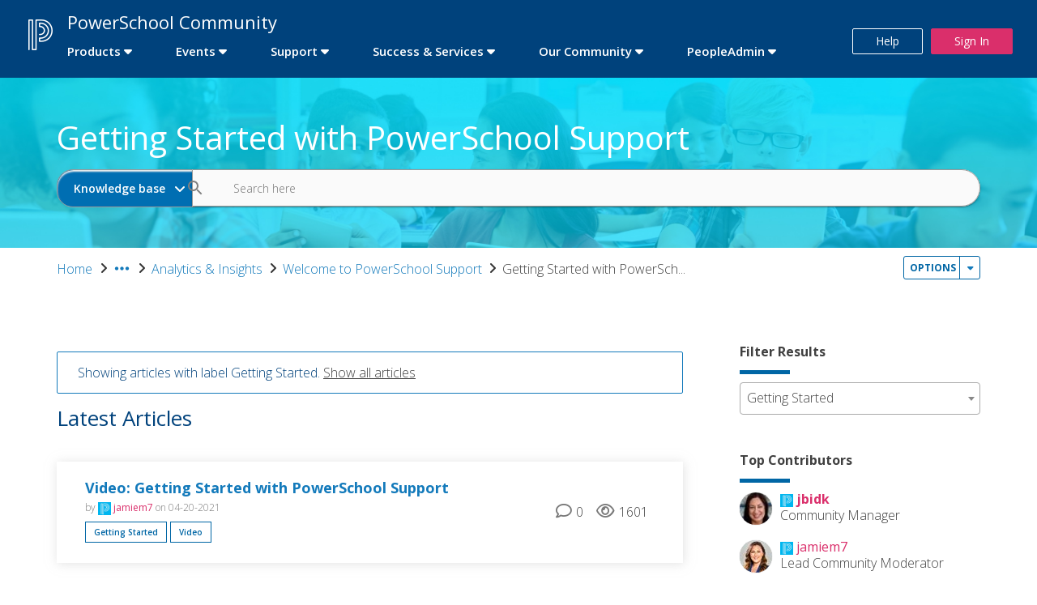

--- FILE ---
content_type: text/html;charset=UTF-8
request_url: https://help.powerschool.com/t5/Getting-Started-with-PowerSchool/tkb-p/Getting_Started_with_PowerSchool_Support/label-name/getting%20started
body_size: 27490
content:
<!DOCTYPE html><html prefix="og: http://ogp.me/ns#" dir="ltr" lang="en" class="no-js">
	<head>
	
	<title>
	Getting Started with PowerSchool Support - PowerSchool Community
</title>
	
	
	<!-- Global Site Tag (gtag.js) - Google Analytics -->
<!-- <script async src="https://www.googletagmanager.com/gtag/js?id=UA-107776935-1"></script> -->
<!-- <script>
  window.dataLayer = window.dataLayer || [];
  function gtag(){dataLayer.push(arguments);}
  gtag('js', new Date());

  gtag('config', 'UA-107776935-1');
</script> -->
<!-- Google Tag Manager -->
<script>(function(w,d,s,l,i){w[l]=w[l]||[];w[l].push({'gtm.start':
new Date().getTime(),event:'gtm.js'});var f=d.getElementsByTagName(s)[0],
j=d.createElement(s),dl=l!='dataLayer'?'&l='+l:'';j.async=true;j.src=
'https://www.googletagmanager.com/gtm.js?id='+i+dl;f.parentNode.insertBefore(j,f);
})(window,document,'script','dataLayer','GTM-KRVL9CM');</script>
<!-- End Google Tag Manager -->

<link href="https://fonts.googleapis.com/css?family=Open+Sans:300,300i,400,400i,600,600i,700,700i,800,800i" rel="stylesheet">
<script src="https://code.jquery.com/jquery-3.1.1.min.js" integrity="sha256-hVVnYaiADRTO2PzUGmuLJr8BLUSjGIZsDYGmIJLv2b8=" crossorigin="anonymous"></script>
<script src="https://maxcdn.bootstrapcdn.com/bootstrap/3.3.7/js/bootstrap.min.js" integrity="sha384-Tc5IQib027qvyjSMfHjOMaLkfuWVxZxUPnCJA7l2mCWNIpG9mGCD8wGNIcPD7Txa" crossorigin="anonymous"></script>

	
	
	
	<meta content="width=device-width, initial-scale=1.0" name="viewport"/><meta content="2021-03-31T20:27:09-07:00" itemprop="dateModified"/><meta content="text/html; charset=UTF-8" http-equiv="Content-Type"/><link href="https://help.powerschool.com/t5/Getting-Started-with-PowerSchool/tkb-p/Getting_Started_with_PowerSchool_Support" rel="canonical"/>
	<meta content="website" property="og:type"/><meta content="https://help.powerschool.com/t5/Getting-Started-with-PowerSchool/tkb-p/Getting_Started_with_PowerSchool_Support" property="og:url"/><meta content="" property="og:description"/><meta content="Getting Started with PowerSchool Support" property="og:title"/>
	
	
		<link class="lia-link-navigation hidden live-links" title="Getting Started with PowerSchool Support articles" type="application/rss+xml" rel="alternate" id="link" href="/xvwqy85873/rss/board?board.id=Getting_Started_with_PowerSchool_Support"></link>
	
		<link class="lia-link-navigation hidden live-links" title="All Getting Started with PowerSchool Support posts" type="application/rss+xml" rel="alternate" id="link_0" href="/xvwqy85873/rss/boardmessages?board.id=Getting_Started_with_PowerSchool_Support"></link>
	

	
	
	    
            	<link href="/skins/6770824/fe16024f505afbbd0d20a2ef8de0bfbb/powerschoolv3.css" rel="stylesheet" type="text/css"/>
            
	

	
	
	
	
	<link rel="icon" href="https://help.powerschool.com/html/@C04F1529B54112F72A6B4559C4352F09/assets/ps-favicon.ico">
<!--[if IE]><link rel="shortcut icon" href="https://help.powerschool.com/html/@C04F1529B54112F72A6B4559C4352F09/assets/ps-favicon.ico"><![endif]-->

<script type="text/javascript" src="/t5/scripts/129B3FAC03679C8B82A528EDDD4E9DDC/lia-scripts-head-min.js"></script><script language="javascript" type="text/javascript">
<!--
window.FileAPI = { jsPath: '/html/assets/js/vendor/ng-file-upload-shim/' };
LITHIUM.PrefetchData = {"Components":{},"commonResults":{}};
LITHIUM.DEBUG = false;
LITHIUM.CommunityJsonObject = {
  "Validation" : {
    "image.description" : {
      "min" : 0,
      "max" : 1000,
      "isoneof" : [ ],
      "type" : "string"
    },
    "tkb.toc_maximum_heading_level" : {
      "min" : 1,
      "max" : 6,
      "isoneof" : [ ],
      "type" : "integer"
    },
    "tkb.toc_heading_list_style" : {
      "min" : 0,
      "max" : 50,
      "isoneof" : [
        "disc",
        "circle",
        "square",
        "none"
      ],
      "type" : "string"
    },
    "blog.toc_maximum_heading_level" : {
      "min" : 1,
      "max" : 6,
      "isoneof" : [ ],
      "type" : "integer"
    },
    "tkb.toc_heading_indent" : {
      "min" : 5,
      "max" : 50,
      "isoneof" : [ ],
      "type" : "integer"
    },
    "blog.toc_heading_indent" : {
      "min" : 5,
      "max" : 50,
      "isoneof" : [ ],
      "type" : "integer"
    },
    "blog.toc_heading_list_style" : {
      "min" : 0,
      "max" : 50,
      "isoneof" : [
        "disc",
        "circle",
        "square",
        "none"
      ],
      "type" : "string"
    }
  },
  "User" : {
    "settings" : {
      "imageupload.legal_file_extensions" : "*.jpg;*.JPG;*.jpeg;*.JPEG;*.gif;*.GIF;*.png;*.PNG",
      "config.enable_avatar" : true,
      "integratedprofile.show_klout_score" : true,
      "layout.sort_view_by_last_post_date" : true,
      "layout.friendly_dates_enabled" : false,
      "profileplus.allow.anonymous.scorebox" : false,
      "tkb.message_sort_default" : "topicPublishDate",
      "layout.format_pattern_date" : "MM-dd-yyyy",
      "config.require_search_before_post" : "off",
      "isUserLinked" : false,
      "integratedprofile.cta_add_topics_dismissal_timestamp" : -1,
      "layout.message_body_image_max_size" : 1000,
      "profileplus.everyone" : false,
      "integratedprofile.cta_connect_wide_dismissal_timestamp" : -1,
      "blog.toc_maximum_heading_level" : "",
      "integratedprofile.hide_social_networks" : false,
      "blog.toc_heading_indent" : "",
      "contest.entries_per_page_num" : 20,
      "layout.messages_per_page_linear" : 30,
      "integratedprofile.cta_manage_topics_dismissal_timestamp" : -1,
      "profile.shared_profile_test_group" : false,
      "integratedprofile.cta_personalized_feed_dismissal_timestamp" : -1,
      "integratedprofile.curated_feed_size" : 10,
      "contest.one_kudo_per_contest" : false,
      "integratedprofile.enable_social_networks" : false,
      "integratedprofile.my_interests_dismissal_timestamp" : -1,
      "profile.language" : "en",
      "layout.friendly_dates_max_age_days" : 31,
      "layout.threading_order" : "thread_ascending",
      "blog.toc_heading_list_style" : "disc",
      "useRecService" : false,
      "layout.module_welcome" : "",
      "imageupload.max_uploaded_images_per_upload" : 100,
      "imageupload.max_uploaded_images_per_user" : 10000,
      "integratedprofile.connect_mode" : "",
      "tkb.toc_maximum_heading_level" : "",
      "tkb.toc_heading_list_style" : "disc",
      "sharedprofile.show_hovercard_score" : true,
      "config.search_before_post_scope" : "community",
      "tkb.toc_heading_indent" : "",
      "p13n.cta.recommendations_feed_dismissal_timestamp" : -1,
      "imageupload.max_file_size" : 3072,
      "layout.show_batch_checkboxes" : false,
      "integratedprofile.cta_connect_slim_dismissal_timestamp" : -1
    },
    "isAnonymous" : true,
    "policies" : {
      "image-upload.process-and-remove-exif-metadata" : false
    },
    "registered" : false,
    "emailRef" : "",
    "id" : -1,
    "login" : "Community Member"
  },
  "Server" : {
    "communityPrefix" : "/xvwqy85873",
    "nodeChangeTimeStamp" : 1768741526148,
    "tapestryPrefix" : "/t5",
    "deviceMode" : "DESKTOP",
    "responsiveDeviceMode" : "DESKTOP",
    "membershipChangeTimeStamp" : "0",
    "version" : "25.12",
    "branch" : "25.12-release",
    "showTextKeys" : false
  },
  "Config" : {
    "phase" : "prod",
    "integratedprofile.cta.reprompt.delay" : 30,
    "profileplus.tracking" : {
      "profileplus.tracking.enable" : false,
      "profileplus.tracking.click.enable" : false,
      "profileplus.tracking.impression.enable" : false
    },
    "app.revision" : "2512231126-s6f44f032fc-b18",
    "navigation.manager.community.structure.limit" : "1000"
  },
  "Activity" : {
    "Results" : [ ]
  },
  "NodeContainer" : {
    "viewHref" : "https://help.powerschool.com/t5/Welcome-to-PowerSchool-Support/ct-p/Welcome_PowerSchool_Support",
    "description" : "",
    "id" : "Welcome_PowerSchool_Support",
    "shortTitle" : "Welcome to PowerSchool Support",
    "title" : "Welcome to PowerSchool Support",
    "nodeType" : "category"
  },
  "Page" : {
    "skins" : [
      "powerschoolv3",
      "powerschoolv2",
      "powerschool",
      "support",
      "responsive_peak"
    ],
    "authUrls" : {
      "loginUrl" : "https://help.powerschool.com/t5/user/userloginpage?dest_url=https%3A%2F%2Fhelp.powerschool.com%2Ft5%2FGetting-Started-with-PowerSchool%2Ftkb-p%2FGetting_Started_with_PowerSchool_Support%2Flabel-name%2Fgetting%2520started",
      "loginUrlNotRegistered" : "https://help.powerschool.com/t5/user/userloginpage?redirectreason=notregistered&dest_url=https%3A%2F%2Fhelp.powerschool.com%2Ft5%2FGetting-Started-with-PowerSchool%2Ftkb-p%2FGetting_Started_with_PowerSchool_Support%2Flabel-name%2Fgetting%2520started",
      "loginUrlNotRegisteredDestTpl" : "https://help.powerschool.com/t5/user/userloginpage?redirectreason=notregistered&dest_url=%7B%7BdestUrl%7D%7D"
    },
    "name" : "TkbPage",
    "rtl" : false,
    "object" : {
      "viewHref" : "/t5/Getting-Started-with-PowerSchool/tkb-p/Getting_Started_with_PowerSchool_Support",
      "id" : "Getting_Started_with_PowerSchool_Support",
      "page" : "TkbPage",
      "type" : "Board"
    }
  },
  "WebTracking" : {
    "Activities" : { },
    "path" : "Community:PowerSchool Community/Category:Products/Category:Administrators/Category:Analytics & Insights/Category:Welcome to PowerSchool Support/Board:Getting Started with PowerSchool Support"
  },
  "Feedback" : {
    "targeted" : { }
  },
  "Seo" : {
    "markerEscaping" : {
      "pathElement" : {
        "prefix" : "@",
        "match" : "^[0-9][0-9]$"
      },
      "enabled" : false
    }
  },
  "TopLevelNode" : {
    "viewHref" : "https://help.powerschool.com/",
    "description" : "",
    "id" : "xvwqy85873",
    "shortTitle" : "PowerSchool Community",
    "title" : "PowerSchool Community",
    "nodeType" : "Community"
  },
  "Community" : {
    "viewHref" : "https://help.powerschool.com/",
    "integratedprofile.lang_code" : "en",
    "integratedprofile.country_code" : "US",
    "id" : "xvwqy85873",
    "shortTitle" : "PowerSchool Community",
    "title" : "PowerSchool Community"
  },
  "CoreNode" : {
    "conversationStyle" : "tkb",
    "viewHref" : "https://help.powerschool.com/t5/Getting-Started-with-PowerSchool/tkb-p/Getting_Started_with_PowerSchool_Support",
    "settings" : { },
    "description" : "",
    "id" : "Getting_Started_with_PowerSchool_Support",
    "shortTitle" : "Getting Started with PowerSchool Support",
    "title" : "Getting Started with PowerSchool Support",
    "nodeType" : "Board",
    "ancestors" : [
      {
        "viewHref" : "https://help.powerschool.com/t5/Welcome-to-PowerSchool-Support/ct-p/Welcome_PowerSchool_Support",
        "description" : "",
        "id" : "Welcome_PowerSchool_Support",
        "shortTitle" : "Welcome to PowerSchool Support",
        "title" : "Welcome to PowerSchool Support",
        "nodeType" : "category"
      },
      {
        "viewHref" : "https://help.powerschool.com/t5/Analytics-Insights/ct-p/Unified-Insights",
        "description" : "",
        "id" : "Unified-Insights",
        "shortTitle" : "Analytics & Insights",
        "title" : "Analytics & Insights",
        "nodeType" : "category"
      },
      {
        "viewHref" : "https://help.powerschool.com/t5/Administrators/ct-p/Admin",
        "description" : "",
        "id" : "Admin",
        "shortTitle" : "Administrators",
        "title" : "Administrators",
        "nodeType" : "category"
      },
      {
        "viewHref" : "https://help.powerschool.com/t5/Products/ct-p/ProductSupport",
        "description" : "",
        "id" : "ProductSupport",
        "shortTitle" : "Products",
        "title" : "Products",
        "nodeType" : "category"
      },
      {
        "viewHref" : "https://help.powerschool.com/",
        "description" : "",
        "id" : "xvwqy85873",
        "shortTitle" : "PowerSchool Community",
        "title" : "PowerSchool Community",
        "nodeType" : "Community"
      }
    ]
  }
};
LITHIUM.Components.RENDER_URL = "/t5/util/componentrenderpage/component-id/#{component-id}?render_behavior=raw";
LITHIUM.Components.ORIGINAL_PAGE_NAME = 'tkb/v2/Page';
LITHIUM.Components.ORIGINAL_PAGE_ID = 'TkbPage';
LITHIUM.Components.ORIGINAL_PAGE_CONTEXT = '[base64]';
LITHIUM.Css = {
  "BASE_DEFERRED_IMAGE" : "lia-deferred-image",
  "BASE_BUTTON" : "lia-button",
  "BASE_SPOILER_CONTAINER" : "lia-spoiler-container",
  "BASE_TABS_INACTIVE" : "lia-tabs-inactive",
  "BASE_TABS_ACTIVE" : "lia-tabs-active",
  "BASE_AJAX_REMOVE_HIGHLIGHT" : "lia-ajax-remove-highlight",
  "BASE_FEEDBACK_SCROLL_TO" : "lia-feedback-scroll-to",
  "BASE_FORM_FIELD_VALIDATING" : "lia-form-field-validating",
  "BASE_FORM_ERROR_TEXT" : "lia-form-error-text",
  "BASE_FEEDBACK_INLINE_ALERT" : "lia-panel-feedback-inline-alert",
  "BASE_BUTTON_OVERLAY" : "lia-button-overlay",
  "BASE_TABS_STANDARD" : "lia-tabs-standard",
  "BASE_AJAX_INDETERMINATE_LOADER_BAR" : "lia-ajax-indeterminate-loader-bar",
  "BASE_AJAX_SUCCESS_HIGHLIGHT" : "lia-ajax-success-highlight",
  "BASE_CONTENT" : "lia-content",
  "BASE_JS_HIDDEN" : "lia-js-hidden",
  "BASE_AJAX_LOADER_CONTENT_OVERLAY" : "lia-ajax-loader-content-overlay",
  "BASE_FORM_FIELD_SUCCESS" : "lia-form-field-success",
  "BASE_FORM_WARNING_TEXT" : "lia-form-warning-text",
  "BASE_FORM_FIELDSET_CONTENT_WRAPPER" : "lia-form-fieldset-content-wrapper",
  "BASE_AJAX_LOADER_OVERLAY_TYPE" : "lia-ajax-overlay-loader",
  "BASE_FORM_FIELD_ERROR" : "lia-form-field-error",
  "BASE_SPOILER_CONTENT" : "lia-spoiler-content",
  "BASE_FORM_SUBMITTING" : "lia-form-submitting",
  "BASE_EFFECT_HIGHLIGHT_START" : "lia-effect-highlight-start",
  "BASE_FORM_FIELD_ERROR_NO_FOCUS" : "lia-form-field-error-no-focus",
  "BASE_EFFECT_HIGHLIGHT_END" : "lia-effect-highlight-end",
  "BASE_SPOILER_LINK" : "lia-spoiler-link",
  "BASE_DISABLED" : "lia-link-disabled",
  "FACEBOOK_LOGOUT" : "lia-component-users-action-logout",
  "FACEBOOK_SWITCH_USER" : "lia-component-admin-action-switch-user",
  "BASE_FORM_FIELD_WARNING" : "lia-form-field-warning",
  "BASE_AJAX_LOADER_FEEDBACK" : "lia-ajax-loader-feedback",
  "BASE_AJAX_LOADER_OVERLAY" : "lia-ajax-loader-overlay",
  "BASE_LAZY_LOAD" : "lia-lazy-load"
};
(function() { if (!window.LITHIUM_SPOILER_CRITICAL_LOADED) { window.LITHIUM_SPOILER_CRITICAL_LOADED = true; window.LITHIUM_SPOILER_CRITICAL_HANDLER = function(e) { if (!window.LITHIUM_SPOILER_CRITICAL_LOADED) return; if (e.target.classList.contains('lia-spoiler-link')) { var container = e.target.closest('.lia-spoiler-container'); if (container) { var content = container.querySelector('.lia-spoiler-content'); if (content) { if (e.target.classList.contains('open')) { content.style.display = 'none'; e.target.classList.remove('open'); } else { content.style.display = 'block'; e.target.classList.add('open'); } } e.preventDefault(); return false; } } }; document.addEventListener('click', window.LITHIUM_SPOILER_CRITICAL_HANDLER, true); } })();
LITHIUM.noConflict = true;
LITHIUM.useCheckOnline = false;
LITHIUM.RenderedScripts = [
  "jquery.json-2.6.0.js",
  "AjaxFeedback.js",
  "InformationBox.js",
  "Tooltip.js",
  "DropDownMenuVisibilityHandler.js",
  "Throttle.js",
  "jquery.ui.draggable.js",
  "jquery.iframe-shim-1.0.js",
  "Video.js",
  "jquery.effects.slide.js",
  "Sandbox.js",
  "Loader.js",
  "Text.js",
  "jquery.function-utils-1.0.js",
  "json2.js",
  "jquery.ui.mouse.js",
  "jquery.fileupload.js",
  "PartialRenderProxy.js",
  "jquery.effects.core.js",
  "SearchForm.js",
  "jquery.hoverIntent-r6.js",
  "jquery.ui.resizable.js",
  "jquery.placeholder-2.0.7.js",
  "jquery.scrollTo.js",
  "ForceLithiumJQuery.js",
  "Placeholder.js",
  "jquery.blockui.js",
  "jquery.iframe-transport.js",
  "jquery.css-data-1.0.js",
  "ElementMethods.js",
  "PolyfillsAll.js",
  "LiModernizr.js",
  "jquery.position-toggle-1.0.js",
  "Events.js",
  "Lithium.js",
  "Auth.js",
  "jquery.ui.position.js",
  "jquery.ui.dialog.js",
  "Cache.js",
  "DeferredImages.js",
  "SpoilerToggle.js",
  "jquery.ajax-cache-response-1.0.js",
  "NoConflict.js",
  "Components.js",
  "SearchAutoCompleteToggle.js",
  "HelpIcon.js",
  "jquery.viewport-1.0.js",
  "Link.js",
  "jquery.lithium-selector-extensions.js",
  "jquery.clone-position-1.0.js",
  "CustomEvent.js",
  "jquery.js",
  "jquery.ui.core.js",
  "Forms.js",
  "AjaxSupport.js",
  "jquery.appear-1.1.1.js",
  "Namespace.js",
  "prism.js",
  "DropDownMenu.js",
  "Globals.js",
  "jquery.tools.tooltip-1.2.6.js",
  "MessageListActual.js",
  "ResizeSensor.js",
  "jquery.delayToggle-1.0.js",
  "jquery.tmpl-1.1.1.js",
  "ElementQueries.js",
  "AutoComplete.js",
  "jquery.ui.widget.js",
  "ActiveCast3.js",
  "DataHandler.js",
  "jquery.autocomplete.js"
];// -->
</script><script type="text/javascript" src="/t5/scripts/D60EB96AE5FF670ED274F16ABB044ABD/lia-scripts-head-min.js"></script></head>
	<body class="lia-tkb lia-user-status-anonymous TkbPage lia-body" id="lia-body">
	
	
	<div id="F94-184-4" class="ServiceNodeInfoHeader">
</div>
	
	
	
	

	<div class="lia-page">
		<center>
			
				<!-- Google Tag Manager (noscript) -->
<noscript><iframe src="https://www.googletagmanager.com/ns.html?id=GTM-KRVL9CM"
height="0" width="0" style="display:none;visibility:hidden"></iframe></noscript>
<!-- End Google Tag Manager (noscript) -->
					
	
	<div class="MinimumWidthContainer">
		<div class="min-width-wrapper">
			<div class="min-width">		
				
						<div class="lia-content">
                            
							
							
							
		
   	<div class="lia-quilt lia-quilt-tkb-page lia-quilt-layout-two-column-main-side lia-top-quilt">
	<div class="lia-quilt-row lia-quilt-row-header">
		<div class="lia-quilt-column lia-quilt-column-24 lia-quilt-column-single lia-quilt-column-common-header">
			<div class="lia-quilt-column-alley lia-quilt-column-alley-single">
	
		
			<div class="lia-quilt lia-quilt-header lia-quilt-layout-header lia-component-quilt-header">
	<div class="lia-quilt-row lia-quilt-row-main-header">
		<div class="lia-quilt-column lia-quilt-column-20 lia-quilt-column-left lia-quilt-column-header-left">
			<div class="lia-quilt-column-alley lia-quilt-column-alley-left">
	
		
			<a href="/"><img src="https://help.powerschool.com/html/assets/PowerSchool Community Logo_White_1.png" class="powerschool-logo" alt="Powerschool Logo"/></a>

		
			

<style> .horizontal-nav ul.custom-sub-nav li.has-children #ProductSupport .depth2 > a { font-weight: 600; color: #0075DB!important; font-size: 18px; background-color:#3e272305; } .productsupp { display: flex; } </style> <div class="horizontal-nav"> <div class="slide-out-menu hidden-lg visible-md"> <!-- Check Community type K-12 or PA --> <!-- Fetch the top-level category id, url and title --> <!-- Fetch the top-level boards id, url and title --> <style> .navbar { position: relative; display: flex; flex-wrap: wrap; align-items: center; justify-content: space-between; padding-top: 0.5rem; padding-bottom: 0.5rem; } .navbar > .container, .navbar > .container-fluid, .navbar > .container-sm, .navbar > .container-md, .navbar > .container-lg, .navbar > .container-xl, .navbar > .container-xxl { display: flex; flex-wrap: inherit; align-items: center; justify-content: space-between; } @media (min-width: 1400px) { .navbar-expand-xxl { flex-wrap: nowrap; justify-content: flex-start; } .navbar-expand-xxl .navbar-toggler { display: none; } .navbar-expand-xxl .offcanvas-header { display: none; } .navbar-expand-xxl .offcanvas { position: inherit; bottom: 0; z-index: 1000; flex-grow: 1; visibility: visible !important; background-color: transparent; border-right: 0; border-left: 0; transition: none; transform: none; } .navbar-expand-xxl .offcanvas-top, .navbar-expand-xxl .offcanvas-bottom { height: auto; border-top: 0; border-bottom: 0; } .navbar-expand-xxl .offcanvas-body { display: flex; flex-grow: 0; padding: 0; overflow-y: visible; } } .navbar-dark .navbar-toggler { color: transparent; border-color: rgba(255, 255, 255, 0.15); background-color: transparent; width: auto; } .navbar-dark .navbar-toggler-icon { background-image: url("data:image/svg+xml;charset=utf8,%3Csvg xmlns='http://www.w3.org/2000/svg' viewBox='0 -2 20 20'%3E%3Cpath fill=' %23fff ' fill-rule='evenodd' d='M0 0h20v3H0zm0 7h20v3H0zm0 7h20v3H0z'/%3E%3C/svg%3E"); } .navbar-dark .navbar-toggler-pa { color: transparent; border-color: rgba(0, 0, 0, 0.15); background-color: transparent; } .navbar-dark .navbar-toggler-icon-pa { background-image: url("data:image/svg+xml;charset=utf8,%3Csvg xmlns='http://www.w3.org/2000/svg' viewBox='0 -2 20 20'%3E%3Cpath fill=' %23000 ' fill-rule='evenodd' d='M0 0h20v3H0zm0 7h20v3H0zm0 7h20v3H0z'/%3E%3C/svg%3E"); } .bg-dark { --bs-bg-opacity: 1; background-color: transparent!important; } .container, .container-fluid, .container-xxl, .container-xl, .container-lg, .container-md, .container-sm { width: 100%; padding-right: var(--bs-gutter-x, 0.75rem); padding-left: var(--bs-gutter-x, 0.75rem); margin-right: auto; margin-left: auto; } .navbar-toggler { padding: 0.25rem 0.75rem; font-size: 1.25rem; line-height: 1; background-color: transparent; border: 1px solid transparent; border-radius: 0.25rem; transition: box-shadow 0.15s ease-in-out; } .navbar-toggler:hover { text-decoration: none; } .navbar-toggler:focus { text-decoration: none; outline: 0; box-shadow: 0 0 0 0.25rem; } .navbar-toggler-icon { display: inline-block; width: 26px; height: 26px; margin: 5px 5px; vertical-align: middle; background-repeat: no-repeat; background-position: center; background-size: 100%; } .offcanvas { position: fixed; bottom: 0; z-index: 1030; display: flex; flex-direction: column; max-width: 100%; visibility: hidden; background-color: #F4F4F4; background-clip: padding-box; outline: 0; transition: transform 0.3s ease; -webkit-transition: all .3s ease; -o-transition: all .3s ease; } /* .offcanvas-backdrop { position: fixed; top: 0; left: 0; z-index: 1040; width: 100vw; height: 100vh; background-color: #000; } .offcanvas-backdrop.fade { opacity: 0; } .offcanvas-backdrop.show { opacity: 0.5; } */ .offcanvas-header { display: flex; color: #fff; background-color: #00427C; align-items: center; justify-content: left; padding: 5px 10px; border-bottom: 1px solid rgba(0,0,0,0.3); border-radius: 5px 20px 0px 0px; flex-flow: row; } .offcanvas-title { margin: 5px 1vw 5px 1vw; line-height: 50px; font-size: 4vw; padding-right: 10px; font-family: "Open Sans",sans-serif; font-weight: 300; display: inline-block; color:#fff; } @media screen and (min-width: 540px) { .offcanvas-title { font-size: 24px; } } .offcanvas-body { flex-grow: 1; padding: 0.1rem 0rem 1rem; overflow-y: auto; border-bottom-right-radius: 6px; } .offcanvas-start { top: 0; left: 0; width: auto; max-width: 85%; transform: translateX(-100%); box-shadow: 0 0 23px rgb(0 0 0 / 23%); border-radius: 5px 20px 20px 5px; } .offcanvas-end { top: 0; right: 0; width: 400px; max-width: 85%; border-left: 1px solid rgba(0, 0, 0, 0.2); transform: translateX(100%); } .offcanvas-top { top: 0; right: 0; left: 0; height: 30vh; max-height: 100%; border-bottom: 1px solid rgba(0, 0, 0, 0.2); transform: translateY(-100%); } .offcanvas-bottom { right: 0; left: 0; height: 30vh; max-height: 100%; border-top: 1px solid rgba(0, 0, 0, 0.2); transform: translateY(100%); } .offcanvas.show { transform: none; } .btn-link { box-sizing: border-box; width: 1.5rem; height: 1.5rem; padding: 0.25em 0.25em; color: #000; background-image: url("data:image/svg+xml,%3csvg xmlns='http://www.w3.org/2000/svg' viewBox='0 0 16 16' fill='%2300427C'%3e%3cpath fill-rule='evenodd' d='M1.646 4.646a.5.5 0 0 1 .708 0L8 10.293l5.646-5.647a.5.5 0 0 1 .708.708l-6 6a.5.5 0 0 1-.708 0l-6-6a.5.5 0 0 1 0-.708z'/%3e%3c/svg%3e"); transform: rotate(-90deg);border: 0; border-radius: 0rem; opacity: 0.75; margin-left: auto; margin-top: auto; margin-bottom: auto; background-repeat: no-repeat; } .btn-close { box-sizing: border-box; width: 40px; height: 40px; padding: 0; color: #fff; background: transparent url('data:image/svg+xml;utf8,<svg xmlns="http://www.w3.org/2000/svg" width="40" height="40" viewBox="0 0 24 24" fill="none" stroke="white" stroke-width="2.5" stroke-linecap="round" stroke-linejoin="round" class="feather feather-x"><line x1="18" y1="6" x2="6" y2="18"></line><line x1="6" y1="6" x2="18" y2="18"></line></svg>'); border: 0; border-radius: 0; opacity: 0.8; margin-left: auto; } .btn-close-pa { box-sizing: border-box; width: 40px; height: 40px; padding: 0; color: #fff; background: transparent url('data:image/svg+xml;utf8,<svg xmlns="http://www.w3.org/2000/svg" width="40" height="40" viewBox="0 0 24 24" fill="none" stroke="black" stroke-width="2.5" stroke-linecap="round" stroke-linejoin="round" class="feather feather-x"><line x1="18" y1="6" x2="6" y2="18"></line><line x1="6" y1="6" x2="18" y2="18"></line></svg>'); border: 0; border-radius: 0; opacity: 0.8; margin-left: auto; } .btn-close:hover { color: #000; text-decoration: none; opacity: 0.75; } .btn-close:focus { outline: 0; box-shadow: 0 0 0 0.25rem rgba(13, 110, 253, 0.25); opacity: 1; } .btn-close:disabled, .btn-close.disabled { pointer-events: none; -webkit-user-select: none; -moz-user-select: none; user-select: none; opacity: 0.25; } .collapse:not(.show) { display: none; } .list-group { display: flex; flex-direction: column; padding-left: 0; margin-bottom: 0; border-radius: 0.25rem; } .list-group-item { position: relative; display: block; padding: 0.5rem 1rem; color: #212529; text-decoration: none; background-color: #fff; border: 1px solid rgba(0, 0, 0, 0.125); } .list-group-item:first-child { border-top-left-radius: inherit; border-top-right-radius: inherit; } .list-group-item:last-child { border-bottom-right-radius: inherit; border-bottom-left-radius: inherit; } .list-group-item.disabled, .list-group-item:disabled { color: #6c757d; pointer-events: none; background-color: #fff; } .list-group-item.active { z-index: 2; color: #fff; background-color: #0d6efd; border-color: #0d6efd; } .list-group-item + .list-group-item { border-top-width: 0; } .list-group-item + .list-group-item.active { margin-top: -1px; border-top-width: 1px; } .list-group-item-primary { color: #084298; background-color: #F4F4F4; } .list-group-item-primary.list-group-item-action:hover, .list-group-item-primary.list-group-item-action:focus { color: #084298; background-color: #F4F4F4; } .list-group-item-primary.list-group-item-action.active { color: #fff; background-color: #084298; border-color: #084298; } .list-group-item-secondary { color: #41464b; background-color: rgba(255, 255, 255, 1); padding: 15px 5px 10px; /* border-bottom: 1px solid #e9eced; */ display: flex; } .list-group-item-secondary.list-group-item-action:hover, .list-group-item-secondary.list-group-item-action:focus { color: #41464b; background-color: #F4F1F1; } .list-group-item-secondary.list-group-item-action.active { color: #fff; background-color: #41464b; border-color: #41464b; } .offcanvas-title a { color: #fff; } .accordion-button-link { position: relative; display: flex; align-items: center; width: 100%; color: #212529!important; text-align: left; background-color: #f4f4f4; border: 0; border-radius: 0; overflow-anchor: none; transition: color 0.15s ease-in-out, background-color 0.15s ease-in-out, border-color 0.15s ease-in-out, box-shadow 0.15s ease-in-out, border-radius 0.15s ease; font-size: 16px; padding-bottom: 8px; padding-top: 8px; border-bottom: 1px solid #e8e8e8; border-bottom-color: #e9eced; line-height: 30px; font-weight: 300; } .accordion-button { position: relative; display: flex; align-items: center; width: 100%; color: #212529!important; text-align: left; background-color: #f4f4f4; border: 0; border-radius: 0; overflow-anchor: none; transition: color 0.15s ease-in-out, background-color 0.15s ease-in-out, border-color 0.15s ease-in-out, box-shadow 0.15s ease-in-out, border-radius 0.15s ease; font-size: 22px; padding-bottom: 8px; padding-top: 8px; border-bottom: none; /* border-bottom-color: #e9eced; */ line-height: 30px; font-weight: 300; } .accordion-button:not(.collapsed) { color: #00427C; background-color: #f4f4f4; /* box-shadow: inset 0 -1px 0 rgba(0, 0, 0, 0.125); */ } .accordion-button:not(.collapsed)::after { background-image: url("data:image/svg+xml,%3csvg xmlns='http://www.w3.org/2000/svg' viewBox='0 0 16 16' fill='%2300427C'%3e%3cpath fill-rule='evenodd' d='M1.646 4.646a.5.5 0 0 1 .708 0L8 10.293l5.646-5.647a.5.5 0 0 1 .708.708l-6 6a.5.5 0 0 1-.708 0l-6-6a.5.5 0 0 1 0-.708z'/%3e%3c/svg%3e"); transform: rotate(-180deg); } .accordion-button::after { flex-shrink: 0; width: 1.25rem; height: 1.25rem; margin-left: auto; content: ""; background-image: url("data:image/svg+xml,%3csvg xmlns='http://www.w3.org/2000/svg' viewBox='0 0 16 16' fill='%23212529'%3e%3cpath fill-rule='evenodd' d='M1.646 4.646a.5.5 0 0 1 .708 0L8 10.293l5.646-5.647a.5.5 0 0 1 .708.708l-6 6a.5.5 0 0 1-.708 0l-6-6a.5.5 0 0 1 0-.708z'/%3e%3c/svg%3e"); background-repeat: no-repeat; background-size: 1.25rem; transition: transform 0.2s ease-in-out; } .accordion-button:hover { z-index: 2; } .accordion-button:focus { z-index: 3; border-color: #00427C; outline: 0; box-shadow: 0 0 0 0.25rem rgba(0, 66, 124, 0.25); } .accordion-header { margin-bottom: 0; display: flex; } .accordion-item { background-color: #f4f4f4; padding: 2px 0px 2px 0px; border-bottom: 1px solid rgba(0, 0, 0, 0.3); border-bottom-color: #DDD; } .accordion-item:first-of-type { border-top-left-radius: 0.25rem; border-top-right-radius: 0.25rem; } .accordion-item:first-of-type .accordion-button { border-top-left-radius: calc(0.25rem - 1px); border-top-right-radius: calc(0.25rem - 1px); } .accordion-item:not(:first-of-type) { border-top: 0; } .accordion-item:last-of-type { border-bottom-right-radius: 0.25rem; border-bottom-left-radius: 0.25rem; } .accordion-item:last-of-type .accordion-button.collapsed { border-bottom-right-radius: calc(0.25rem - 1px); border-bottom-left-radius: calc(0.25rem - 1px); } .accordion-item:last-of-type .accordion-collapse { border-bottom-right-radius: 0.25rem; border-bottom-left-radius: 0.25rem; } .accordion-body { padding: 0rem 0rem; } .accordion-flush .accordion-collapse { border-width: 0; } .accordion-flush .accordion-item { border-right: 0; border-left: 0; border-radius: 0; } .accordion-flush .accordion-item:first-child { border-top: 0; } .accordion-flush .accordion-item:last-child { border-bottom: 0; } .accordion-flush .accordion-item .accordion-button { border-radius: 0; } .link-item .accordion-button::after { width: 1.5rem; height: 1.5rem; margin-bottom: auto; margin-top: auto; background-image: none; transform: rotate(-90deg); border: 0; } .accordion-header a { color: #212529; font-weight: 300; } h3.accordion-header { color: #212529; font-weight: 300; font-size: 22px; } h4.accordion-header { color: #212529; padding-right: 5px; } .list-group-item-primary .nav-category { font-size: 20px; } span.accordion-button.collapsed, .accordion-button { padding-left: 6px; padding-right: 6px; } h3.nav-category { color: #212529; font-weight: 300; font-size: 16px; margin-top: auto; margin-bottom: auto; padding-left: 5px; white-space: pre-wrap; white-space: -moz-pre-wrap; white-space: -pre-wrap; white-space: -o-pre-wrap; word-wrap: break-word; } h3.nav-board { color: #212529; font-weight: 300; font-size: 16px; margin-top: auto; margin-bottom: auto; padding-left: 5px; white-space: pre-wrap; white-space: -moz-pre-wrap; white-space: -pre-wrap; white-space: -o-pre-wrap; word-wrap: break-word; } button.accordion-button.collapsed.non-admin { background-color: #f4f4f4; /* COLOR: #FFF; */ margin: 0 0 0 0; border-bottom: none; } img.home-logo { max-width: 50px; max-height: 50px; display: inline-block; float: left; } .accordion-header .lia-fa-category { background-color: #869499; padding-left: 3px; } .fade { transition: opacity 0.15s linear; } @media (prefers-reduced-motion: reduce) { .fade { transition: none; } } .fade:not(.show) { opacity: 1; } .collapse:not(.show) { display: none; } .collapsing { height: 0; overflow: hidden; transition: height 0.35s ease; } @media (prefers-reduced-motion: reduce) { .collapsing { transition: none; } } .collapsing.collapse-horizontal { width: 0; height: auto; transition: width 0.35s ease; } @media (prefers-reduced-motion: reduce) { .collapsing.collapse-horizontal { transition: none; } } .lia-fa { margin-top: auto; margin-bottom: auto; } .slide-out-menu.hidden-lg.visible-md { display: inline-flex; } .slide-out-menu.hidden-lg.visible-md2 { display: inline-flex; } </style> <nav class="navbar navbar-expand-xxl navbar-dark bg-dark"> <button id="toggler-button" class="navbar-toggler" type="button" data-bs-toggle="offcanvas" data-bs-target="#menu" aria-controls="myNavbar" title="navbar"> <span id="toggler-icon"class="navbar-toggler-icon"></span> </button> <div class="container-fluid"> <div class="offcanvas offcanvas-start" tabindex="-1" id="menu" aria-labelledby="communityTitle"> <div class="offcanvas-header"> <a href="/"><img src='https://help.powerschool.com/html/@D96EC0FCB5F4A2E417C7B802F63BE2C6/assets/PowerSchool Community Logo_White_1.png' class="home-logo" alt="Powerschool Logo" aria-label="Home Page"></a> <span class="offcanvas-title" id="communityTitle"><a href="/">PowerSchool Community</a></span> <button type="button" class="btn-close" data-bs-dismiss="offcanvas" aria-label="Close"></button> </div> <ul class="offcanvas-body accordion"> <!-- tlc is top level category--> <!--Nav id is Top level Category ID, this checks for number of boards under that category--> <!--Nav id is Top level Category ID, this checks for number of categories under that category--> <!--If board count or category count are greater than zero, hasChildren is true--> <li class="has-children"> <div class="accordion-item"> <h4 class="accordion-header"> <button class="accordion-button collapsed" type="button" data-bs-toggle="collapse" data-bs-target='#ProductSupport' aria-expanded="true" href="/t5/Products/ct-p/ProductSupport" aria-controls="collapse1" >Products</button> </h4> <div class="accordion-body accordion-collapse collapse" id="ProductSupport" aria-labelledby="heading-collapsed"> <a href="/t5/Products/ct-p/ProductSupport"> <h4 class="accordion-header"> <button class="accordion-button-link" type="button" aria-label="Products">Link to Products</button> </h4> </a> <ul class="list-group admin-list"> <!--Fetch category title, link and Id for depth 2 of categories under Product Support and their ID is set as Admin. This will return only Administrators Category--> <!--Set class as depth2, and id as the category ID. The class of the anchor tag is set to nav-category--> <!-- <li class="list-group-item depth2" id="Admin"> a href="/t5/Administrators/ct-p/Admin" class="nav-category">Administrators</a> --> <!--Hide the link for Administrator category--> <!-- <script> $('#Admin').css('display','none'); </script> --> <!--Fetch category title, link and Id for depth 3 of categories under Product Support and their ID is set as Admin. This will return all categories under the Administrator Category--> <!--Fetch board title, link and Id for depth 3 of categories under Product Support and their ID is set as Admin. This will return all boards under the Administrator Category--> <!--If board count or category count are greater than zero for all items under the Administrators category, list the category and boards.--> <!--Set class as depth3, and id as the category ID. The class of the anchor tag is set to nav-category--> <a href="/t5/SchoolMessenger-CMA/ct-p/SchoolMessenger_CMA"> <li class="list-group-item-secondary depth3" id="SchoolMessenger_CMA"> <h3 class="nav-category">SchoolMessenger CMA</h3> </li> </a> <!--Set class as depth3, and id as the category ID. The class of the anchor tag is set to nav-category--> <a href="/t5/SchoolMessenger-K-12-Social/ct-p/SchoolMessenger_K-12_Social"> <li class="list-group-item-secondary depth3" id="SchoolMessenger_K-12_Social"> <h3 class="nav-category">SchoolMessenger K-12 Social</h3> </li> </a> <!--Set class as depth3, and id as the category ID. The class of the anchor tag is set to nav-category--> <a href="/t5/SchoolMessenger-PermissionClick/ct-p/SchoolMessenger_PermissionClick"> <li class="list-group-item-secondary depth3" id="SchoolMessenger_PermissionClick"> <h3 class="nav-category">SchoolMessenger PermissionClick</h3> </li> </a> </li> </ul> <!--Create a new div to contain non-admin categories and set class name and inline style--> <ul class=" list-group non-admin-list"> <!--Fetch category title, link and Id for depth 2 of categories under Product Support and their ID is not Admin. This will return all categories except the for Administrator Category--> <!--Fetch board title, link and Id for depth 2 of categories under Product Support and their ID is not Admin. This will return all boards not part of the Administrator Category--> <!--Set style for non-Admin section--> <div class="accordion-item"> <h4 class="accordion-header"> <button class="accordion-button collapsed non-admin" type="button" data-bs-toggle="collapse" data-bs-target='#Families' href="/t5/Families/ct-p/Families" aria-expanded="true" aria-controls="collapse1" >Families</button> </h4> <div class="accordion-body accordion-collapse collapse" id="Families" aria-labelledby="heading-collapsed"> <a href="/t5/Families/ct-p/Families"> <h4 class="accordion-header"> <button class="accordion-button-link" type="button" aria-label="Families">Link to Families</button> </h4> </a> <!--Fetch category title, link and Id for depth 3 of categories under Product Support and their ID is set as Admin. This will return all categories under the specific non-admin category--> <!--Fetch board title, link and Id for depth 3 of categories under Product Support and their ID is set as Admin. This will return all boards under the specific non-admin category--> <!--If board count or category count are greater than zero for all items under the category, list the category and boards.--> <a href="/t5/Enrollment-Express-Family/ct-p/Enrollment_Express_Family"> <li class=" list-group-item-secondary depth3" id="Enrollment_Express_Family"> <h3 class="nav-category">Enrollment Express Family</h3> </li> </a> <a href="/t5/Enrollment-Family/ct-p/PowerSchoolRegistration"> <li class=" list-group-item-secondary depth3" id="PowerSchoolRegistration"> <h3 class="nav-category">Enrollment Family</h3> </li> </a> <a href="/t5/Headed2-Family/ct-p/Headed2_Family"> <li class=" list-group-item-secondary depth3" id="Headed2_Family"> <h3 class="nav-category">Headed2 Family</h3> </li> </a> <a href="/t5/PowerSchool-Mobile-Family/ct-p/PowerSchool-Mobile"> <li class=" list-group-item-secondary depth3" id="PowerSchool-Mobile"> <h3 class="nav-category">PowerSchool Mobile Family</h3> </li> </a> <a href="/t5/Behavior-Support-Family/ct-p/Unified_Classroom_Behavior_Support_Famil"> <li class=" list-group-item-secondary depth3" id="Unified_Classroom_Behavior_Support_Famil"> <h3 class="nav-category">Behavior Support Family</h3> </li> </a> </div> </div> <!--Set style for non-Admin section--> <div class="accordion-item"> <h4 class="accordion-header"> <button class="accordion-button collapsed non-admin" type="button" data-bs-toggle="collapse" data-bs-target='#Applicants' href="/t5/Applicants/ct-p/Applicants" aria-expanded="true" aria-controls="collapse1" >Applicants</button> </h4> <div class="accordion-body accordion-collapse collapse" id="Applicants" aria-labelledby="heading-collapsed"> <a href="/t5/Applicants/ct-p/Applicants"> <h4 class="accordion-header"> <button class="accordion-button-link" type="button" aria-label="Applicants">Link to Applicants</button> </h4> </a> <!--Fetch category title, link and Id for depth 3 of categories under Product Support and their ID is set as Admin. This will return all categories under the specific non-admin category--> <!--Fetch board title, link and Id for depth 3 of categories under Product Support and their ID is set as Admin. This will return all boards under the specific non-admin category--> <!--If board count or category count are greater than zero for all items under the category, list the category and boards.--> <a href="/t5/Unified-Talent-Applicant-Support/ct-p/Unified-Talent-Applicant-Support"> <li class=" list-group-item-secondary depth3" id="Unified-Talent-Applicant-Support"> <h3 class="nav-category">Unified Talent Applicant Support</h3> </li> </a> </div> </div> <!-- This lists boards that are not Admin separately as depth2 class and class of anchor tag set to nav-category--> </ul> </div> </div> </li> <!--Nav id is Top level Category ID, this checks for number of boards under that category--> <!--Nav id is Top level Category ID, this checks for number of categories under that category--> <!--If board count or category count are greater than zero, hasChildren is true--> <li class="has-children"> <div class="accordion-item"> <h4 class="accordion-header"> <button class="accordion-button collapsed" type="button" data-bs-toggle="collapse" data-bs-target='#Events_Hub' href="/t5/Events/ct-p/Events_Hub" aria-expanded="true" aria-controls="collapse1" >Events</button> </h4> <div class="accordion-collapse collapse accordion-body" id="Events_Hub" aria-labelledby="heading-collapsed"> <a href="/t5/Events/ct-p/Events_Hub"> <h4 class="accordion-header"> <button class="accordion-button-link" type="button" aria-label="Events">Link to Events</button> </h4> </a> <ul class=" list-group non-prdsupp-list"> <!--Fetch categories under the top level category and list title, link and category Id--> <!--Fetch boards under the top level category and list title, link and category Id--> <!--Set class as depth2. The class of the anchor tag is set to nav-category--> <a href="/t5/All-Events/ct-p/All_Events"> <li class="list-group-item-secondary depth2"> <h3 class="nav-category">All Events</h3> </li> </a> </ul> </div> </div> </li> <!--Nav id is Top level Category ID, this checks for number of boards under that category--> <!--Nav id is Top level Category ID, this checks for number of categories under that category--> <!--If board count or category count are greater than zero, hasChildren is true--> <li class="has-children"> <div class="accordion-item"> <h4 class="accordion-header"> <button class="accordion-button collapsed" type="button" data-bs-toggle="collapse" data-bs-target='#Contact-Support' href="/t5/Support/ct-p/Contact-Support" aria-expanded="true" aria-controls="collapse1" >Support</button> </h4> <div class="accordion-collapse collapse accordion-body" id="Contact-Support" aria-labelledby="heading-collapsed"> <a href="/t5/Support/ct-p/Contact-Support"> <h4 class="accordion-header"> <button class="accordion-button-link" type="button" aria-label="Support">Link to Support</button> </h4> </a> <ul class=" list-group non-prdsupp-list"> <!--Fetch categories under the top level category and list title, link and category Id--> <!--Fetch boards under the top level category and list title, link and category Id--> <!--Set class as depth2. The class of the anchor tag is set to nav-category--> <a href="/t5/PowerSchool-Ideas-Portal/ct-p/PowerSchool-Ideas-Portal"> <li class="list-group-item-secondary depth2"> <h3 class="nav-category">PowerSchool Ideas Portal</h3> </li> </a> <!--Set class as depth2. The class of the anchor tag is set to nav-category--> <a href="/t5/Adoption-Resources/ct-p/Adoption_Resources"> <li class="list-group-item-secondary depth2"> <h3 class="nav-category">Adoption Resources</h3> </li> </a> </ul> </div> </div> </li> <!--Nav id is Top level Category ID, this checks for number of boards under that category--> <!--Nav id is Top level Category ID, this checks for number of categories under that category--> <!--If board count or category count are greater than zero, hasChildren is true--> <li class="has-children"> <div class="accordion-item"> <h4 class="accordion-header"> <button class="accordion-button collapsed" type="button" data-bs-toggle="collapse" data-bs-target='#Services' href="/t5/Success-Services/ct-p/Services" aria-expanded="true" aria-controls="collapse1" >Success & Services</button> </h4> <div class="accordion-collapse collapse accordion-body" id="Services" aria-labelledby="heading-collapsed"> <a href="/t5/Success-Services/ct-p/Services"> <h4 class="accordion-header"> <button class="accordion-button-link" type="button" aria-label="Success & Services">Link to Success & Services</button> </h4> </a> <ul class=" list-group non-prdsupp-list"> <!--Fetch categories under the top level category and list title, link and category Id--> <!--Fetch boards under the top level category and list title, link and category Id--> <!--Set class as depth2. The class of the anchor tag is set to nav-category--> <a href="/t5/Customer-Education/ct-p/Training"> <li class="list-group-item-secondary depth2"> <h3 class="nav-category">Customer Education</h3> </li> </a> <!--Set class as depth2. The class of the anchor tag is set to nav-category--> <a href="/t5/Technical-Solutions-Group/ct-p/Technical_Solutions_Group"> <li class="list-group-item-secondary depth2"> <h3 class="nav-category">Technical Solutions Group</h3> </li> </a> <!--Set class as depth2. The class of the anchor tag is set to nav-category--> <a href="/t5/Customer-Success-Knowledge-Bases/ct-p/Customer_Success_Knowledge_Bases"> <li class="list-group-item-secondary depth2"> <h3 class="nav-category">Customer Success Knowledge Bases</h3> </li> </a> </ul> </div> </div> </li> <!--Nav id is Top level Category ID, this checks for number of boards under that category--> <!--Nav id is Top level Category ID, this checks for number of categories under that category--> <!--If board count or category count are greater than zero, hasChildren is true--> <li class="has-children"> <div class="accordion-item"> <h4 class="accordion-header"> <button class="accordion-button collapsed" type="button" data-bs-toggle="collapse" data-bs-target='#AboutourCommunity' href="/t5/Our-Community/ct-p/AboutourCommunity" aria-expanded="true" aria-controls="collapse1" >Our Community</button> </h4> <div class="accordion-collapse collapse accordion-body" id="AboutourCommunity" aria-labelledby="heading-collapsed"> <a href="/t5/Our-Community/ct-p/AboutourCommunity"> <h4 class="accordion-header"> <button class="accordion-button-link" type="button" aria-label="Our Community">Link to Our Community</button> </h4> </a> <ul class=" list-group non-prdsupp-list"> <!--Fetch categories under the top level category and list title, link and category Id--> <!--Fetch boards under the top level category and list title, link and category Id--> <!--Set class as depth2. The class of the anchor tag is set to nav-category--> <a href="/t5/PowerSchool-Mentors/ct-p/PowerSchool_Mentors"> <li class="list-group-item-secondary depth2"> <h3 class="nav-category">PowerSchool Mentors</h3> </li> </a> <!--Set class as depth2. The class of the anchor tag is set to nav-category--> <a href="/t5/PowerSchool-Champions/ct-p/PowerSchoolChampions"> <li class="list-group-item-secondary depth2"> <h3 class="nav-category">PowerSchool Champions</h3> </li> </a> <!--Set class as depth2. The class of the anchor tag is set to nav-category--> <a href="/t5/Welcome-and-Getting-Started/ct-p/Welcome_and_Getting_Started"> <li class="list-group-item-secondary depth2"> <h3 class="nav-category">Welcome and Getting Started</h3> </li> </a> <a href="/t5/Announcements-What-s-New/bg-p/Whats-New"> <li class="list-group-item-secondary depth2"> <h3 class="nav-board">Announcements: What's New</h3> </li> </a> <a href="/t5/Community-Forum/bd-p/CommunityForum"> <li class="list-group-item-secondary depth2"> <h3 class="nav-board">Community Forum</h3> </li> </a> </ul> </div> </div> </li> <!--Nav id is Top level Category ID, this checks for number of boards under that category--> <!--Nav id is Top level Category ID, this checks for number of categories under that category--> <!--If board count or category count are greater than zero, hasChildren is true--> <li class="has-children"> <div class="accordion-item"> <h4 class="accordion-header"> <button class="accordion-button collapsed" type="button" data-bs-toggle="collapse" data-bs-target='#PeopleAdmin' href="/t5/PeopleAdmin/ct-p/PeopleAdmin" aria-expanded="true" aria-controls="collapse1" >PeopleAdmin</button> </h4> <div class="accordion-collapse collapse accordion-body" id="PeopleAdmin" aria-labelledby="heading-collapsed"> <a href="/t5/PeopleAdmin/ct-p/PeopleAdmin"> <h4 class="accordion-header"> <button class="accordion-button-link" type="button" aria-label="PeopleAdmin">Link to PeopleAdmin</button> </h4> </a> <ul class=" list-group non-prdsupp-list"> <!--Fetch categories under the top level category and list title, link and category Id--> <!--Fetch boards under the top level category and list title, link and category Id--> <!--Set class as depth2. The class of the anchor tag is set to nav-category--> <a href="/t5/PeopleAdmin-Applicant-Support/ct-p/PeopleAdmin-Applicant-Support"> <li class="list-group-item-secondary depth2"> <h3 class="nav-category">PeopleAdmin Applicant Support</h3> </li> </a> </ul> </div> </div> </li> </ul> </div> </div> </nav> <!--Fetch Categories under More Products--> <!--If More products doesn't have any categories under it, it is hidden--> <script> $("#moreproducts").css("display","none"); </script> <!--If user is a TC show My Contacts--> <script> $(document).ready(function(){ var pathId= window.location.pathname; if (pathId.includes('t5/Services/ct-p/Services') || pathId.includes('t5/Customer-Education/ct-p/Training')) { $(".visible-md").addClass("visible-md2"); $(".visible-md").removeClass("visible-md"); } $("button.navbar-toggler").click(function(){ if ($(window).width() < 500) { $(".lia-header-actions").hide(); } if ($(window).width() > 767) { $("li.community-link").hide(); } }); $("button.btn-close").click(function(){ $(".lia-header-actions").show(); if ($(window).width() > 767) { $("li.community-link").show(); } }); }); </script> <ul class="custom-sub-nav"> <li class="community-link"><a href="/">PowerSchool Community</a></li> </ul> </div> <ul class="custom-sub-nav hidden-md visible-lg-block"> <li class="community-link"><a href="/" aria-label="first link">PowerSchool Community</a></li> <li class="has-children"> <a href="/t5/Products/ct-p/ProductSupport" aria-label="first link" style="font-weight: 600;">Products</a> <ul class="header-sub-nav" id="ProductSupport"> <div class="productsupp"> <div class="admin-list" style="display: grid; grid-template-rows: repeat(16, 0.5fr); grid-auto-flow: column; padding: 20px 0; border-right: 1px #C4C9CA solid;"> <li class="depth2" id="Admin"> <a href="/t5/Administrators/ct-p/Admin" aria-label="first link" class="nav-category">Administrators</a> <script> $('#Admin').css('display','none'); </script> <li class="depth3" id="SchoolMessenger_CMA"> <a href="/t5/SchoolMessenger-CMA/ct-p/SchoolMessenger_CMA" aria-label="first link" class="nav-category">SchoolMessenger CMA</a> </li> <li class="depth3" id="SchoolMessenger_K-12_Social"> <a href="/t5/SchoolMessenger-K-12-Social/ct-p/SchoolMessenger_K-12_Social" aria-label="first link" class="nav-category">SchoolMessenger K-12 Social</a> </li> <li class="depth3" id="SchoolMessenger_PermissionClick"> <a href="/t5/SchoolMessenger-PermissionClick/ct-p/SchoolMessenger_PermissionClick" aria-label="first link" class="nav-category">SchoolMessenger PermissionClick</a> </li> </li> </div> <div class="non-admin-list" style="padding: 10px 0; background: #F4F1F1;"> <div style="display: flex; flex-direction: column; padding: 10px 0;"> <li class="depth2"> <a href="/t5/Families/ct-p/Families" aria-label="first link" class="nav-category">Families</a> <li class="depth3"> <a href="/t5/Enrollment-Express-Family/ct-p/Enrollment_Express_Family" aria-label="first link" class="nav-category">Enrollment Express Family</a> </li> <li class="depth3"> <a href="/t5/Enrollment-Family/ct-p/PowerSchoolRegistration" aria-label="first link" class="nav-category">Enrollment Family</a> </li> <li class="depth3"> <a href="/t5/Headed2-Family/ct-p/Headed2_Family" aria-label="first link" class="nav-category">Headed2 Family</a> </li> <li class="depth3"> <a href="/t5/PowerSchool-Mobile-Family/ct-p/PowerSchool-Mobile" aria-label="first link" class="nav-category">PowerSchool Mobile Family</a> </li> <li class="depth3"> <a href="/t5/Behavior-Support-Family/ct-p/Unified_Classroom_Behavior_Support_Famil" aria-label="first link" class="nav-category">Behavior Support Family</a> </li> </li> </div> <div style="display: flex; flex-direction: column; padding: 10px 0;"> <li class="depth2"> <a href="/t5/Applicants/ct-p/Applicants" aria-label="first link" class="nav-category">Applicants</a> <li class="depth3"> <a href="/t5/Unified-Talent-Applicant-Support/ct-p/Unified-Talent-Applicant-Support" aria-label="first link" class="nav-category">Unified Talent Applicant Support</a> </li> </li> </div> </div> </div> </ul> </li> <li class="has-children"> <a href="/t5/Events/ct-p/Events_Hub" aria-label="first link" style="font-weight: 600;" name="Events_Hub">Events</a> <ul class="header-sub-nav" id="Events_Hub"> <li class="depth2"> <a href="/t5/All-Events/ct-p/All_Events" aria-label="first link" class="nav-category">All Events</a> </li> </ul> </li> <li class="has-children"> <a href="/t5/Support/ct-p/Contact-Support" aria-label="first link" style="font-weight: 600;" name="Contact-Support">Support</a> <ul class="header-sub-nav" id="Contact-Support"> <li class="depth2"> <a href="/t5/PowerSchool-Ideas-Portal/ct-p/PowerSchool-Ideas-Portal" aria-label="first link" class="nav-category">PowerSchool Ideas Portal</a> </li> <li class="depth2"> <a href="/t5/Adoption-Resources/ct-p/Adoption_Resources" aria-label="first link" class="nav-category">Adoption Resources</a> </li> </ul> </li> <li class="has-children"> <a href="/t5/Success-Services/ct-p/Services" aria-label="first link" style="font-weight: 600;" name="Services">Success & Services</a> <ul class="header-sub-nav" id="Services"> <li class="depth2"> <a href="/t5/Customer-Education/ct-p/Training" aria-label="first link" class="nav-category">Customer Education</a> </li> <li class="depth2"> <a href="/t5/Technical-Solutions-Group/ct-p/Technical_Solutions_Group" aria-label="first link" class="nav-category">Technical Solutions Group</a> </li> <li class="depth2"> <a href="/t5/Customer-Success-Knowledge-Bases/ct-p/Customer_Success_Knowledge_Bases" aria-label="first link" class="nav-category">Customer Success Knowledge Bases</a> </li> </ul> </li> <li class="has-children"> <a href="/t5/Our-Community/ct-p/AboutourCommunity" aria-label="first link" style="font-weight: 600;" name="AboutourCommunity">Our Community</a> <ul class="header-sub-nav" id="AboutourCommunity"> <li class="depth2"> <a href="/t5/PowerSchool-Mentors/ct-p/PowerSchool_Mentors" aria-label="first link" class="nav-category">PowerSchool Mentors</a> </li> <li class="depth2"> <a href="/t5/PowerSchool-Champions/ct-p/PowerSchoolChampions" aria-label="first link" class="nav-category">PowerSchool Champions</a> </li> <li class="depth2"> <a href="/t5/Welcome-and-Getting-Started/ct-p/Welcome_and_Getting_Started" aria-label="first link" class="nav-category">Welcome and Getting Started</a> </li> <li class="depth2"> <a href="/t5/Announcements-What-s-New/bg-p/Whats-New" aria-label="first link" class="nav-category">Announcements: What's New</a> </li> <li class="depth2"> <a href="/t5/Community-Forum/bd-p/CommunityForum" aria-label="first link" class="nav-category">Community Forum</a> </li> </ul> </li> <li class="has-children"> <a href="/t5/PeopleAdmin/ct-p/PeopleAdmin" aria-label="first link" style="font-weight: 600;" name="PeopleAdmin">PeopleAdmin</a> <ul class="header-sub-nav" id="PeopleAdmin"> <li class="depth2"> <a href="/t5/PeopleAdmin-Applicant-Support/ct-p/PeopleAdmin-Applicant-Support" aria-label="first link" class="nav-category">PeopleAdmin Applicant Support</a> </li> </ul> </li> </ul> </div> <script> $("#otherproducts").css("display","none"); </script>
		
	
	
</div>
		</div><div class="lia-quilt-column lia-quilt-column-04 lia-quilt-column-right lia-quilt-column-header-right">
			<div class="lia-quilt-column-alley lia-quilt-column-alley-right">
	
		<div class="lia-header-actions">
			
		
			<link href="https://cdnjs.cloudflare.com/ajax/libs/font-awesome/6.0.0/css/all.min.css" rel="stylesheet">
<style>
#lang-select-container{
    display: flex;
    justify-content: center;
    margin-left: 10px;
    }

#lang-selector {
    text-align: center;
    width: 110px;
    height: 30px;
    font-size: 13px;
    font-weight: 500;
    border-top: 1px solid #ccc;
    border-right: 1px solid #ccc;
    border-bottom: 1px solid #ccc;
    border-left: none;
    padding: 5px;
    margin-top: 5px;
    background-color: #ededed;
    background-repeat: no-repeat;
    background-position: right 10px center;
    display: flex;
    align-items: center;
    cursor: pointer;
}
#icon-overlay {
    display: flex;
    justify-content: center;
    align-items: center;
    width: 25px;
    height: 30px;
    font-size: 14px;
    font-weight: 500;
    border-top: 1px solid #ccc;
    border-right: none;
    border-bottom: 1px solid #ccc;
    border-left: 1px solid #ccc;
    padding: 5px;
    margin-top: 5px;
    background-color: #ededed;
    background-repeat: no-repeat;
    background-position: right 10px center;
}
#lang-selector-ghost {
    height: 35px;
}
#lang-selector:focus {
    outline: none; /* Remove focus outline */
    border-color: #6c63ff; /* Change border color on focus */
}

/* Style options */
.lang-option {
    font-size: 14px;
    font-weight: 500;
    padding: 8px 10px;
}



</style>


<!--  -->

<div id="lang-selector-ghost">
</div>

		
			<a class="lia-link-navigation login-link lia-authentication-link lia-component-users-action-login" rel="nofollow" id="loginPageV2" href="https://help.powerschool.com/t5/user/userloginpage?dest_url=https%3A%2F%2Fhelp.powerschool.com%2Ft5%2FGetting-Started-with-PowerSchool%2Ftkb-p%2FGetting_Started_with_PowerSchool_Support%2Flabel-name%2Fgetting%2520started">Sign In</a>
		
			<a class="lia-link-navigation faq-link lia-component-help-action-faq" id="faqPage" href="/t5/help/faqpage">Help</a>
		
			
		
			
		
			
		
	
		</div>
	
	
</div>
		</div>
	</div><div class="lia-quilt-row lia-quilt-row-sub-header">
		<div class="lia-quilt-column lia-quilt-column-24 lia-quilt-column-single lia-quilt-column-sub-header-main">
			<div class="lia-quilt-column-alley lia-quilt-column-alley-single">
	
		
			<div class="lia-panel lia-panel-standard CustomContent Chrome lia-component-common-widget-custom-content"><div class="lia-decoration-border"><div class="lia-decoration-border-top"><div> </div></div><div class="lia-decoration-border-content"><div><div class="lia-panel-heading-bar-wrapper"><div class="lia-panel-heading-bar"><span aria-level="3" role="heading" class="lia-panel-heading-bar-title"></span></div></div><div class="lia-panel-content-wrapper"><div class="lia-panel-content">
<script>
    document.getElementsByClassName('lia-decoration-border')[0].style.display = 'none';
</script>


<style>
    .lia-top-quilt > .lia-quilt-row-header .lia-quilt-row-sub-header .lia-quilt-column-sub-header-main:has(.alert-component) {
        padding: 0px!important;
    }

    .lia-quilt-row.lia-quilt-row-sub-header:has(.alert-component) { 
        padding-top: 0px!important;
    }
    
    .lia-panel.lia-panel-standard.CustomContent.Chrome.lia-component-common-widget-custom-content:has(.alert-component) {
        margin-bottom: 0px!important;
    }

    .lia-decoration-border:has(.alert-component) {
        display: flex;
        justify-content: center;
        align-items: center;
        height: 50px; /* Adjust height as needed */
    }

    .lia-panel-heading-bar-wrapper:has(~ .lia-panel-content-wrapper .alert-component) {
        display: none!important;
    }

    #alert-message {
        font-size: 18px;
        color: #ff5733;
        padding: 15px;
        text-align: center;
        margin-bottom: 0px!important;
    }

</style>

<div class="alert-component">
    <p id="alert-message" style="color: #DE4278; font-weight: 500;"> We’ve Expanded AI Support!
We’ve broadened AI assistance across additional PowerSchool solutions, making it easier to get guidance when you need it. <a style="color: #00B6EF;" href="https://help.powerschool.com/t5/Announcements-What-s-New/Big-News-Our-New-PowerSchool-Assistant-now-Live/ba-p/529766">Learn More</a></p>
</div>

</div></div></div></div><div class="lia-decoration-border-bottom"><div> </div></div></div></div>
		
	
	

	
		<div class="header-content">
			
		
			<h1 class="PageTitle lia-component-common-widget-page-title"><span class="lia-link-navigation lia-link-disabled" aria-disabled="true" id="link_1">Getting Started with PowerSchool Support</span></h1>
		
			<div id="lia-searchformV32" class="SearchForm lia-search-form-wrapper lia-mode-default lia-component-common-widget-search-form">
	

	
		<div class="lia-inline-ajax-feedback">
			<div class="AjaxFeedback" id="ajaxfeedback"></div>
			
	

	

		</div>

	

	
		<div id="searchautocompletetoggle">	
	
		

	
		<div class="lia-inline-ajax-feedback">
			<div class="AjaxFeedback" id="ajaxfeedback_0"></div>
			
	

	

		</div>

	

	
			
            <form enctype="multipart/form-data" class="lia-form lia-form-inline SearchForm" action="https://help.powerschool.com/t5/tkb/v2/page.searchformv32.form.form" method="post" id="form" name="form"><div class="t-invisible"><input value="blog-id/Getting_Started_with_PowerSchool_Support/label-name/getting%20started" name="t:ac" type="hidden"></input><input value="search/contributions/page" name="t:cp" type="hidden"></input><input value="[base64]." name="lia-form-context" type="hidden"></input><input value="TkbPage:blog-id/Getting_Started_with_PowerSchool_Support/label-name/getting started:searchformv32.form:" name="liaFormContentKey" type="hidden"></input><input value="5DI9GWMef1Esyz275vuiiOExwpQ=:H4sIAAAAAAAAALVSTU7CQBR+krAixkj0BrptjcpCMSbERGKCSmxcm+kwlGrbqTOvFDYexRMYL8HCnXfwAG5dubDtFKxgYgu4mrzvm3w/M+/pHcphHQ4kI4L2dMo9FLYZoM09qbeJxQ4V0+XC7e/tamqyBPEChwgbh1JAjQtLIz6hPaYh8ZlEMaxplAvm2KZmEsm0hhmBhOKpzZzOlsEw8LevR5W3zZfPEqy0oJIYc+eCuAyh2rolfaI7xLN0I8rjWfWBj7CuzJvf5osmbxRN3hacMimNwHRtKSOr0XNnv/vx+FoCGPjhMRzljhNLYHrEt9kA5T08ACCsKvREoYuqxqLl8BLO84q4UcMITcG49y/QOGs1pYyESl5p6V6qwRW086rinVmoxMZsiZud/zBUTc6gmVc4kExkJafmcYG1GM9+wfIsCkf2OP54hal5EjnG54z8h0XhjfcF7wQUs5Kz0GTjU2rOjc/llTT4Au07pDOcBQAA" name="t:formdata" type="hidden"></input></div>
	
	

	

	

	
		<div class="lia-inline-ajax-feedback">
			<div class="AjaxFeedback" id="feedback"></div>
			
	

	

		</div>

	

	

	

	


	
	<input value="VYFsU_-eX_6hrMnzIJEsRVtYnnU7oDP9zeGuv3oIan8." name="lia-action-token" type="hidden"></input>
	
	<input value="form" id="form_UIDform" name="form_UID" type="hidden"></input>
	<input value="" id="form_instance_keyform" name="form_instance_key" type="hidden"></input>
	
                

                
                    
                        <span class="lia-search-granularity-wrapper">
                            <select title="Search Granularity" class="lia-search-form-granularity search-granularity" aria-label="Search Granularity" id="searchGranularity" name="searchGranularity"><option title="All community" value="xvwqy85873|community">All community</option><option title="Knowledge base" selected="selected" value="Getting_Started_with_PowerSchool_Support|tkb-board">Knowledge base</option><option title="Users" value="user|user">Users</option><option title="Products" value="product|product">Products</option></select>
                        </span>
                    
                

                <span class="lia-search-input-wrapper">
                    <span class="lia-search-input-field">
                        <span class="lia-button-wrapper lia-button-wrapper-secondary lia-button-wrapper-searchForm-action"><input value="searchForm" name="submitContextX" type="hidden"></input><input class="lia-button lia-button-secondary lia-button-searchForm-action" value="Search" id="submitContext" name="submitContext" type="submit"></input></span>

                        <input placeholder="Search all content" aria-label="Search" title="Search" class="lia-form-type-text lia-autocomplete-input search-input lia-search-input-message" value="" id="messageSearchField_0" name="messageSearchField" type="text"></input>
                        <input placeholder="Search all content" aria-label="Search" title="Search" class="lia-form-type-text lia-autocomplete-input search-input lia-search-input-tkb-article lia-js-hidden" value="" id="messageSearchField_1" name="messageSearchField_0" type="text"></input>
                        

	
		<input placeholder="Enter a keyword to search within the users" ng-non-bindable="" title="Enter a user name or rank" class="lia-form-type-text UserSearchField lia-search-input-user search-input lia-js-hidden lia-autocomplete-input" aria-label="Enter a user name or rank" value="" id="userSearchField" name="userSearchField" type="text"></input>
	

	


                        <input placeholder="Enter a keyword to search within the private messages" title="Enter a search word" class="lia-form-type-text NoteSearchField lia-search-input-note search-input lia-js-hidden lia-autocomplete-input" aria-label="Enter a search word" value="" id="noteSearchField_0" name="noteSearchField" type="text"></input>
						<input title="Enter a search word" class="lia-form-type-text ProductSearchField lia-search-input-product search-input lia-js-hidden lia-autocomplete-input" aria-label="Enter a search word" value="" id="productSearchField" name="productSearchField" type="text"></input>
                        <input class="lia-as-search-action-id" name="as-search-action-id" type="hidden"></input>
                    </span>
                </span>
                
                    <span id="clearSearchButton" role="button" tabindex="0" title="Clear" class="lia-clear-field lia-js-hidden" aria-label="Clear the search input"></span>
                

                <span class="lia-cancel-search">cancel</span>

                
            
</form>
		
			<div class="search-autocomplete-toggle-link lia-js-hidden">
				<span>
					<a class="lia-link-navigation auto-complete-toggle-on lia-link-ticket-post-action lia-component-search-action-enable-auto-complete" data-lia-action-token="MwouDfzKSs8jgdu8mu69PeIzEDlZsYHEaSIfabild_U." rel="nofollow" id="enableAutoComplete" href="https://help.powerschool.com/t5/tkb/v2/page.enableautocomplete:enableautocomplete?t:ac=blog-id/Getting_Started_with_PowerSchool_Support/label-name/getting%20started&amp;t:cp=action/contributions/searchactions">Turn on suggestions</a>					
					<span class="HelpIcon">
	<a class="lia-link-navigation help-icon lia-tooltip-trigger" role="button" aria-label="Help Icon" id="link_2" href="#"><span class="lia-img-icon-help lia-fa-icon lia-fa-help lia-fa" alt="Auto-suggest helps you quickly narrow down your search results by suggesting possible matches as you type." aria-label="Help Icon" role="img" id="display"></span></a><div role="alertdialog" class="lia-content lia-tooltip-pos-bottom-left lia-panel-tooltip-wrapper" id="link_3-tooltip-element"><div class="lia-tooltip-arrow"></div><div class="lia-panel-tooltip"><div class="content">Auto-suggest helps you quickly narrow down your search results by suggesting possible matches as you type.</div></div></div>
</span>
				</span>
			</div>
		

	

	

	
	
	
</div>
		
	<div class="spell-check-showing-result">
		Showing results for <span class="lia-link-navigation show-results-for-link lia-link-disabled" aria-disabled="true" id="showingResult"></span>
		
			<a class="lia-link-navigation more-synonym-search-results-for-link" rel="nofollow" id="showingMoreResult" href="#"></a>
			<span class="all-results-for-synonym-search"> </span>
		

	</div>
	<div>
		
			<span class="synonym-search-instead lia-js-hidden">
				Show <a class="lia-link-navigation synonym-search-instead-for-link" rel="nofollow" id="synonymSearchInstead" href="#"></a> only 
			</span>
			<span class="spell-check-and-synonym-search-instead lia-js-hidden"> | </span>
		
		<span class="spell-check-search-instead">
			Search instead for <a class="lia-link-navigation search-instead-for-link" rel="nofollow" id="searchInstead" href="#"></a>
		</span>

	</div>
	<div class="spell-check-do-you-mean lia-component-search-widget-spellcheck">
		Did you mean: <a class="lia-link-navigation do-you-mean-link" rel="nofollow" id="doYouMean" href="#"></a>
	</div>

	

	

	


	
</div>
		
			<!-- <div id="searchbox"></div> -->
 <script type="text/javascript" src="https://d2sqys3a960nyd.cloudfront.net/323e817ec4029701c90341d6be452026/search-clients/1d51bdaf-8ad5-11eb-8d9a-0242ac120002/an.js"></script>
 <script type="text/javascript" src="https://d2sqys3a960nyd.cloudfront.net/323e817ec4029701c90341d6be452026/search-clients/1d51bdaf-8ad5-11eb-8d9a-0242ac120002/searchbox.js?v=1.0"></script>
 <link rel="stylesheet" href="https://d2sqys3a960nyd.cloudfront.net/323e817ec4029701c90341d6be452026/search-clients/1d51bdaf-8ad5-11eb-8d9a-0242ac120002/searchbox.css?v=1.0">
    

<div id="auto">
    <div ng-controller="SearchautoController">
      <div bind-html-compile="autocompleteHtml"></div>
    </div>
</div>

<script>
    
    window.su_community_path = '/plugins/custom/powerschool/powerschool/searchunify_endpoint_1';
    GzAnalytics.setUser("");
</script>

		
	
		</div>
	
	
</div>
		</div>
	</div><div class="lia-quilt-row lia-quilt-row-search">
		<div class="lia-quilt-column lia-quilt-column-24 lia-quilt-column-single lia-quilt-column-search lia-mark-empty">
			
		</div>
	</div><div class="lia-quilt-row lia-quilt-row-breadcrumb">
		<div class="lia-quilt-column lia-quilt-column-24 lia-quilt-column-single lia-quilt-column-breadcrumb">
			<div class="lia-quilt-column-alley lia-quilt-column-alley-single">
	
		
			<div aria-label="breadcrumbs" role="navigation" class="BreadCrumb crumb-line lia-breadcrumb lia-component-common-widget-breadcrumb">
	<ul role="list" id="list" class="lia-list-standard-inline">
	
		
			<li class="lia-breadcrumb-node crumb">
				<a class="lia-link-navigation crumb-community lia-breadcrumb-community lia-breadcrumb-tkb" id="link_4" href="/">PowerSchool Community</a>
			</li>
			
				<li aria-hidden="true" class="lia-breadcrumb-seperator crumb-community lia-breadcrumb-community lia-breadcrumb-tkb">
				  
          		  		<span class="separator">:</span>
          		  
				</li>
			
		
			<li class="lia-breadcrumb-node crumb">
				<a class="lia-link-navigation crumb-category lia-breadcrumb-category lia-breadcrumb-tkb" id="link_5" href="/t5/Products/ct-p/ProductSupport">Products</a>
			</li>
			
				<li aria-hidden="true" class="lia-breadcrumb-seperator crumb-category lia-breadcrumb-category lia-breadcrumb-tkb">
				  
          		  		<span class="separator">:</span>
          		  
				</li>
			
		
			<li class="lia-breadcrumb-node crumb">
				<a class="lia-link-navigation crumb-category lia-breadcrumb-category lia-breadcrumb-tkb" id="link_6" href="/t5/Administrators/ct-p/Admin">Administrators</a>
			</li>
			
				<li aria-hidden="true" class="lia-breadcrumb-seperator crumb-category lia-breadcrumb-category lia-breadcrumb-tkb">
				  
          		  		<span class="separator">:</span>
          		  
				</li>
			
		
			<li class="lia-breadcrumb-node crumb">
				<a class="lia-link-navigation crumb-category lia-breadcrumb-category lia-breadcrumb-tkb" id="link_7" href="/t5/Analytics-Insights/ct-p/Unified-Insights">Analytics & Insights</a>
			</li>
			
				<li aria-hidden="true" class="lia-breadcrumb-seperator crumb-category lia-breadcrumb-category lia-breadcrumb-tkb">
				  
          		  		<span class="separator">:</span>
          		  
				</li>
			
		
			<li class="lia-breadcrumb-node crumb">
				<a class="lia-link-navigation crumb-category lia-breadcrumb-category lia-breadcrumb-tkb" id="link_8" href="/t5/Welcome-to-PowerSchool-Support/ct-p/Welcome_PowerSchool_Support">Welcome to PowerSchool Support</a>
			</li>
			
				<li aria-hidden="true" class="lia-breadcrumb-seperator crumb-category lia-breadcrumb-category lia-breadcrumb-tkb">
				  
          		  		<span class="separator">:</span>
          		  
				</li>
			
		
			<li class="lia-breadcrumb-node crumb final-crumb">
				<span class="lia-link-navigation crumb-board lia-breadcrumb-board lia-breadcrumb-tkb lia-link-disabled" aria-disabled="true" id="link_9">Getting Started with PowerSchool Support</span>
			</li>
			
		
	
</ul>
</div>
		
			<style>
@media only screen and (min-width: 768px) {
    .pwsc-button-expand {
        background: transparent url('https://help.powerschool.com/html/@39524CB4C84BF1FE576CD437E29F9E19/assets/ellipsis.svg');
        border: none;
        width: 13px;
        height: 13px;
        transform: scale(2.5);
        margin-left: 9px;
        margin-right: 5px;
        background-size: cover;
        background-position: center;
        transition: transform .2s;
        padding: 0px;
    }
    .popover__wrapper:before {
        color: #333;
        font-size: 16px !important;
        font-weight: bold !important;
        top: -1px;
        position: relative;
        content: "\f105";
        display: inline-block;
        font: normal normal normal 10px/1 FontAwesome;
        -moz-osx-font-smoothing: grayscale;
        -webkit-font-smoothing: antialiased;
        text-rendering: auto;
        transform: translate(0, 0);
        padding-left: 10px;
        padding-right: 3px;
    }
    .pwsc-button-expand:hover {
        background-color:#E6E6E6;
    }
    .popover__wrapper {
    display: inline-block;
    }
    .popover__content {
    opacity: 0;
    visibility: hidden;
    position: absolute;
    left: -13px;
    transform: translate(0, 10px);
    background-color: #333;
    color: white;
    font-weight: 400;
    padding: 1rem;
    box-shadow: 0 2px 5px 0 rgba(0, 0, 0, 0.26);
    width: auto;
    border-radius: 6px;
    }
    .popover__content:before {
    position: absolute;
    z-index: -1;
    content: "";
    right: calc(50% - 10px);
    top: -8px;
    border-style: solid;
    border-width: 0 10px 10px 10px;
    border-color: transparent transparent #333 transparent;
    transition-duration: 0.3s;
    transition-property: transform;
    }
    .popover__wrapper:hover .popover__content {
    z-index: 10;
    opacity: 1;
    visibility: visible;
    transform: translate(0, 10px);
    transition: all 0.5s cubic-bezier(0.75, -0.02, 0.2, 0.97);
    }
    .popover__message {
    text-align: center;
    margin-bottom: 0px;
    }
}
</style>

<script>
var finalCrumb = $(".final-crumb").children().text();
        if ($(window).width() > 768) {
            hideBcrums();
        }
        window.addEventListener('resize', function () {
            if($(window).width() >= 768 && $('button#expandBcrums').length < 1) {
                hideBcrums();  
            }
            if ($(window).width() < 768 && $('button#expandBcrums').length > 0) {
                $('div#bcrum_popover').hide();
            }
            if($(window).width() >= 768 && $('button#expandBcrums').length == 1) {
                $('div#bcrum_popover').show();
                hideBcrums();
            }
        });
    function revealBcrums () {
        var bcrums = $(".lia-breadcrumb-node");
        for (let i =0; i < bcrums.length; i++) {
            if(i>0 && i< bcrums.length-3) {
                $(bcrums[i]).css("display","inline-block");
            }
        }
        $('div#bcrum_popover').hide();
        $(".final-crumb").children().text(finalCrumb);
    }
    function hideBcrums() {
        $("a.lia-breadcrumb-community").text("Home");
        $(".final-crumb").children().text((v,value) => {return (value.length > 30 ? value.substring(0, 29)+"..." : value)});
        if($(".lia-breadcrumb-node").length > 4) {
            var bcrums = $(".lia-breadcrumb-node");
            for (let i =0; i < bcrums.length; i++) {
                if(i>0 && i< bcrums.length-3) {
                    $(bcrums[i]).hide();
                }
            }
            if($('button#expandBcrums').length < 1){
                $('<div id="bcrum_popover" class="popover__wrapper"><button class="pwsc-button-expand" type="button" id="expandBcrums" onclick="revealBcrums()" aria-pressed="false" name="expand breadcrumbs"></button><div class="popover__content"><p class="popover__message">Expand breadcrumbs</p></div></div>').insertAfter(bcrums[0]);
            }
        }
    }
</script>
		
	
	

	
		<div class="page-controls">
			
		
			
    <div class="lia-menu-navigation-wrapper lia-js-hidden lia-menu-action lia-page-options lia-component-community-widget-page-options" id="actionMenuDropDown">	
	<div class="lia-menu-navigation">
		<div class="dropdown-default-item"><a title="Show option menu" class="lia-js-menu-opener default-menu-option lia-js-click-menu lia-link-navigation" aria-expanded="false" role="button" aria-label="Options" id="dropDownLink" href="#">Options</a>
			<div class="dropdown-positioning">
				<div class="dropdown-positioning-static">
					
	<ul aria-label="Dropdown menu items" role="list" id="dropdownmenuitems" class="lia-menu-dropdown-items">
		

	
	
		
			
		
			
		
			
		
			<li role="listitem"><a class="lia-link-navigation lia-component-tkb-article-contributions" id="articleContributions" href="/t5/tkb/usercontributedarticlespage/user-id/-1/tkb-id/Getting_Started_with_PowerSchool_Support">My Knowledge Base Contributions</a></li>
		
			
		
			<li aria-hidden="true"><span class="lia-separator lia-component-common-widget-link-separator">
	<span class="lia-separator-post"></span>
	<span class="lia-separator-pre"></span>
</span></li>
		
			
		
			
		
			
		
			<li role="listitem"><span class="lia-link-navigation addBoardUserEmailSubscription lia-link-disabled lia-component-subscriptions-action-add-board-user-email" aria-disabled="true" id="addBoardUserEmailSubscription">Subscribe</span></li>
		
			
		
			<li role="listitem"><span class="lia-link-navigation addBoardUserBookmark lia-link-disabled lia-component-subscriptions-action-add-board-user-bookmark" aria-disabled="true" id="addBoardUserBookmark">Bookmark</span></li>
		
			<li aria-hidden="true"><span class="lia-separator lia-component-common-widget-link-separator">
	<span class="lia-separator-post"></span>
	<span class="lia-separator-pre"></span>
</span></li>
		
			<li role="listitem"><a class="lia-link-navigation rss-board-link lia-component-rss-action-board" id="rssBoard" href="/xvwqy85873/rss/board?board.id=Getting_Started_with_PowerSchool_Support">Subscribe to RSS Feed</a></li>
		
			
		
			
		
			
		
			
		
			
		
			
		
			
		
			
		
			
		
			
		
			
		
			
		
			
		
			
		
			
		
			
		
			
		
			
		
			
		
			
		
			
		
			
		
			
		
			
		
			
		
			
		
			
		
			
		
	
	


	</ul>

				</div>
			</div>
		</div>
	</div>
</div>

		
	
		</div>
	
	
</div>
		</div>
	</div><div class="lia-quilt-row lia-quilt-row-feedback">
		<div class="lia-quilt-column lia-quilt-column-24 lia-quilt-column-single lia-quilt-column-feedback">
			<div class="lia-quilt-column-alley lia-quilt-column-alley-single">
	
		
			
	

	

		
			
        
        
	

	

    
		
	
	
</div>
		</div>
	</div>
</div>
		
	
	

	
		<div class="lia-page-header">
			
		
			<div class="lia-message-discussion-style-icon lia-component-common-widget-core-node-icon">
    <span class="lia-img-icon-tkb-board lia-fa-icon lia-fa-tkb lia-fa-board lia-fa lia-node-icon" title="Knowledge Base" alt="Knowledge Base" aria-label="Knowledge Base" role="img" id="imagedisplay"></span>
</div>
		
			<h1 class="PageTitle lia-component-common-widget-page-title"><span class="lia-link-navigation lia-link-disabled" aria-disabled="true" id="link_10">Getting Started with PowerSchool Support</span></h1>
		
	
		</div>
	
	
</div>
		</div>
	</div><div class="lia-quilt-row lia-quilt-row-main">
		<div class="lia-quilt-column lia-quilt-column-17 lia-quilt-column-left lia-quilt-column-main-content">
			<div class="lia-quilt-column-alley lia-quilt-column-alley-left">
	
		<div class="message-list-header lia-mark-empty">
			
		
			
		    
		
	
		
		
	
		</div>
	
	

	
		
			
        	<div class="FilteredByLabelName lia-panel-feedback-banner-note lia-component-filtered-by">	
	<div class="lia-text">
		<span class="label-filtered-by-title">Showing articles with label <span class="label">Getting Started</span>.</span>
		
		<a class="lia-link-navigation remove-filter-link" id="link_11" href="https://help.powerschool.com/t5/Getting-Started-with-PowerSchool/tkb-p/Getting_Started_with_PowerSchool_Support">Show all articles</a>
	</div>
</div>
        
		
	
	

	
		<div class="message-list-header">
			
		
			
<div class="custom-message-list-header">Latest Articles</div>
		
	
		</div>
	
	

	
		<div class="lia-article-list-header">
			
		
			
			<div class="lia-menu-bar lia-menu-bar-bottom lia-component-paging">
	<div class="lia-decoration-border-menu-bar">
		<div class="lia-decoration-border-menu-bar-top">
			<div> </div>
		</div>
		<div class="lia-decoration-border-menu-bar-content">
			<div>
				
				<div class="lia-menu-bar-buttons">
					
				</div>
				
					
						
		
	
					
				
				
			</div>
		</div>
		<div class="lia-decoration-border-menu-bar-bottom">
			<div> </div>
		</div>
	</div>
</div>
		
		
	
		</div>
	
	

	
		
			
			<div id="messageList" class="MessageList lia-component-forums-widget-message-list lia-component-message-list">
	<span id="message-listmessageList"> </span>

	

	<div class="t-data-grid thread-list" id="grid">

	

	

	<table role="presentation" class="lia-list-wide">
        <thead class="lia-table-head" id="columns"><tr><th scope="col" class="cMessageAuthorAvatarColumn lia-data-cell-secondary lia-data-cell-text t-first"><div class="lia-component-common-column-empty-cell"></div></th><th scope="col" class="cThreadInfoColumn lia-data-cell-secondary lia-data-cell-text"><div class="lia-component-common-column-empty-cell"></div></th><th scope="col" class="cContributorsColumn lia-data-cell-secondary lia-data-cell-text"><div class="lia-component-common-column-empty-cell"></div></th><th scope="col" class="cRepliesCountColumn lia-data-cell-secondary lia-data-cell-text"><div class="lia-component-common-column-empty-cell"></div></th><th scope="col" class="cViewsCountColumn lia-data-cell-secondary lia-data-cell-text"><div class="lia-component-common-column-empty-cell"></div></th><th scope="col" class="triangletop lia-data-cell-secondary lia-data-cell-text"><div class="lia-component-common-column-empty-cell"></div></th></tr></thead>
        <tbody>
            <tr class="lia-list-row lia-row-odd lia-js-data-messageUid-120031 lia-js-data-messageRevision-7 t-first t-last"><td class="cMessageAuthorAvatarColumn lia-data-cell-secondary lia-data-cell-icon"><div class="UserAvatar lia-user-avatar lia-component-messages-column-message-author-avatar">
	
			
				<a class="UserAvatar lia-link-navigation" target="_self" id="link_12" href="/t5/user/viewprofilepage/user-id/2530"><img class="lia-user-avatar-message" title="jamiem7" alt="jamiem7" id="display_0" src="/t5/image/serverpage/image-id/65739iBD57610B43D201ED/image-dimensions/40x40/image-coordinates/0%2C20%2C2045%2C2065?v=v2"/>
					
				</a>
				
			
		
</div></td><td class="cThreadInfoColumn lia-data-cell-primary lia-data-cell-text"><div class="lia-component-messages-column-message-info">
    <div class="MessageSubjectCell">
	
			<div class="MessageSubject">

	

	
			<div class="MessageSubjectIcons ">
	
	
	 
	
	
	
				
		<h2 itemprop="name" class="message-subject">
			<span class="lia-message-unread">
				
						<a class="page-link lia-link-navigation lia-custom-event" id="link_13" href="/t5/Getting-Started-with-PowerSchool/Video-Getting-Started-with-PowerSchool-Support/ta-p/120031">
							Video: Getting Started with PowerSchool Support
							
						</a>
					
			</span>
		</h2>
	
			
	
	
	
	
	
</div>
		

	

	

	

	

	

	

	
			
					
				
		

	
</div>
		
</div>
    <div class="lia-info-area">
        <span class="lia-info-area-item">
            by <span class="UserName lia-user-name lia-user-rank-Lead-Community-Moderator lia-component-common-widget-user-name">
				
		<img class="lia-user-rank-icon lia-user-rank-icon-left" title="Lead Community Moderator" alt="Lead Community Moderator" id="display_a4c0c173ef4772" src="/html/@ED30B7001DC3672541FDBA4B90FF0AC5/assets/PowerSchoolBlueRankIcon-16-16.png"/>
		
			<a class="lia-link-navigation lia-page-link lia-user-name-link" style="color:#DA2F6B" target="_self" aria-label="View Profile of jamiem7" itemprop="url" id="link_a4c0c173ef4772" href="https://help.powerschool.com/t5/user/viewprofilepage/user-id/2530"><span class="">jamiem7</span></a>
		
		
		
		
		
		
		
		
	
			</span> on <span class="DateTime lia-component-common-widget-date">
    

	
		
		
		<span class="local-date">‎04-20-2021</span>
	
		
		<span class="local-time">03:20 AM</span>
	
	

	
	
	
	
	
	
	
	
	
	
	
	
</span>
        </span>
        
            
            
        
        
    </div>
    <div class="LabelsForArticle lia-summary-view-message-labels">
	<span aria-level="5" role="heading" class="article-labels-title">Labels:</span>
	<div class="LabelsList" id="list_0">
	<ul role="list" id="list_1" class="lia-list-standard-inline">
	
		
			<li class="label ">
				
					
						<span class="label-link lia-link-navigation lia-link-disabled lia-custom-event" aria-disabled="true" aria-label="Getting Started" id="link_14">Getting Started<wbr /></span>
						
					
				
			</li>
			
		
			<li class="label ">
				
					
						<a class="label-link lia-link-navigation lia-custom-event" aria-label="Video" id="link_15" href="/t5/Getting-Started-with-PowerSchool/tkb-p/Getting_Started_with_PowerSchool_Support/label-name/video">Video<wbr /></a>
						
					
				
			</li>
			
		
	
</ul>
	
</div>
</div>
    <div class="lia-stats-area">
        <span class="lia-stats-area-item">
            <span class="lia-message-stats-count">0</span><span class="lia-message-stats-label"> Comments</span>
        </span>
        <span class="lia-dot-separator"></span>
        <span class="lia-stats-area-item">
            <span class="lia-message-stats-count">1601</span>
            <span class="lia-message-stats-label">
                Views
            </span>
        </span>
    </div>
</div></td><td class="cContributorsColumn lia-data-cell-secondary lia-data-cell-text"><div class="lia-component-messages-column-contributors">
        <div class="lia-message-list-users-favicon ">
	<ul role="list" id="list_2" class="lia-list-tile">
	
		
			<li>
				<div class="UserAvatar lia-user-avatar">
	
			
				<a class="UserAvatar lia-link-navigation" target="_self" id="link_16" href="/t5/user/viewprofilepage/user-id/2530"><img class="lia-user-avatar-favicon" title="jamiem7" alt="jamiem7" id="display_1" src="/t5/image/serverpage/image-id/65739iBD57610B43D201ED/image-dimensions/16x16?v=v2"/>
					
				</a>
				
			
		
</div>
			</li>
		
			<li>
				<div class="UserAvatar lia-user-avatar">
	
			
				<a class="UserAvatar lia-link-navigation" target="_self" id="link_17" href="/t5/user/viewprofilepage/user-id/11"><img class="lia-user-avatar-favicon" title="jbidk" alt="jbidk" id="display_2" src="/t5/image/serverpage/image-id/2360i9C7395E3752DA7AA/image-dimensions/16x16?v=v2"/>
					
				</a>
				
			
		
</div>
			</li>
		
			<li>
				<div class="UserAvatar lia-user-avatar">
	
			
				<a class="UserAvatar lia-link-navigation" target="_self" id="link_18" href="/t5/user/viewprofilepage/user-id/173221"><img class="lia-user-avatar-favicon" title="MuskanS" alt="MuskanS" id="display_3" src="/t5/image/serverpage/avatar-name/feline/avatar-theme/candy/avatar-collection/animals/avatar-display-size/favicon/version/2?xdesc=1.0"/>
					
				</a>
				
			
		
</div>
			</li>
		
	
</ul>
    <span class="lia-contributors-label">
        Contributors
    </span>
</div>
    </div></td><td class="cRepliesCountColumn lia-data-cell-secondary lia-data-cell-integer"><div class="lia-component-messages-column-message-replies-count">
    
            
        <span class="lia-message-stats-count">0</span> Comments
    
        
    
</div></td><td class="cViewsCountColumn lia-data-cell-secondary lia-data-cell-integer"><div class="lia-component-messages-column-message-views-count">
    <span class="lia-message-stats-count">1601</span>
    Views
</div></td><td class="triangletop lia-data-cell-secondary lia-data-cell-icon"><div class="lia-component-common-column-empty-cell"></div></td></tr>
        </tbody>
    </table>

	

	

    
</div>

	
</div>
		
		
			
			<div class="lia-menu-bar lia-menu-bar-bottom lia-component-paging">
	<div class="lia-decoration-border-menu-bar">
		<div class="lia-decoration-border-menu-bar-top">
			<div> </div>
		</div>
		<div class="lia-decoration-border-menu-bar-content">
			<div>
				
				<div class="lia-menu-bar-buttons">
					
				</div>
				
					
						
		
	
					
				
				
			</div>
		</div>
		<div class="lia-decoration-border-menu-bar-bottom">
			<div> </div>
		</div>
	</div>
</div>
		
		
			
		
	
	
</div>
		</div><div class="lia-quilt-column lia-quilt-column-07 lia-quilt-column-right lia-quilt-column-side-content">
			<div class="lia-quilt-column-alley lia-quilt-column-alley-right">
	
		
			
		
			<!-- Author: Suchith  -->
<!-- Date: 12/06/2018 -->
<link href="https://help.powerschool.com/html/@EF54AC078F7E09E4F6D5718C6C8D64EC/assets/select2.min.css" rel="stylesheet" />
<script src="https://help.powerschool.com/html/@493DC078BE4A4A46CADE72EE9AEC911D/assets/select2.min.js"></script>
<style>
 .select2-container .select2-selection--single {
 	height: 40px !important;
 }
 
 .select2-container--default .select2-selection--single .select2-selection__rendered {
 	line-height: 37px !important;
 	border-radius: 2px;
 }
 .select2-container--default .select2-selection--single .select2-selection__arrow {
 	height: 38px !important;
 }
 *:focus{
        outline: none;
    } 
</style>
<div class="lia-panel lia-panel-standard">
<div class="lia-decoration-border">
	<div class="lia-decoration-border-top">
		<div></div>
	</div>
	<div class="lia-decoration-border-content">
		<div>
			<div class="lia-panel-heading-bar-wrapper">
				<div class="lia-panel-heading-bar">
					<span class="lia-panel-heading-bar-title">Filter Results</span>
				</div>
			</div>
			<div class="lia-panel-content-wrapper">
				<div class="lia-panel-content">
					<div>
						<select id="label" style="height:100%">
						<option value="">Please Choose One</option>
						<option value="getting started">Getting Started</option>
						<option value="video">Video</option>
						</select>
					</div>
				</div>
			</div>
		</div>
	</div>
	<div class="lia-decoration-border-bottom">
	</div>
</div>
</div>
<script>
$(document).ready(function(){
$("#label").select2({
height:'resolve'
  });
	var pathname = window.location.pathname;
	if(pathname.includes("label-name")){
		var pageId = pathname.split("/").pop();
		var decodeUrl = decodeURI(pageId).toLowerCase();
		console.log("before setting value to lov");
		$("#label").val(decodeUrl).trigger("change");
	}else{
		
	}
	$("#label").change(function () {
		var basePath;
        var pageId = this.value;
        var encodeUrl = encodeURI(pageId).toLowerCase();
        if(pageId !== ""){
	        	if(pathname.includes("label-name")){
	        	 basePath= pathname.substr(0, pathname.indexOf('label-name')-1);
	        	 console.log(basePath+"/label-name/"+encodeUrl);
	        	  window.location = basePath+"/label-name/"+encodeUrl;
	        	}else{
	        	 basePath=pathname;
	        	 window.location = basePath+"/label-name/"+encodeUrl;
	        	}
        }else{
        		basePath= pathname.substr(0, pathname.indexOf('label-name')-1);
        		console.log(basePath);
	        	window.location = basePath;
        }
		
    });
});
</script>



		
			<div class="lia-panel lia-panel-standard lia-list-slim lia-component-tkb-widget-top-contributors-taplet">
	<div class="lia-decoration-border">
		<div class="lia-decoration-border-top"><div> </div></div>
		<div class="lia-decoration-border-content">
			<div>
				
					<div class="lia-panel-heading-bar-wrapper">
						<div class="lia-panel-heading-bar">
							<span aria-level="3" role="heading" class="lia-panel-heading-bar-title">
								Top Contributors
							</span>
						</div>
					</div>
				
				<div class="lia-panel-content-wrapper">
					<div class="lia-panel-content">
						
        <ul role="list" id="contributorsList" class="lia-list-standard">
	
            
                <li>
                    <div class="UserProfileSummary lia-user-item lia-js-data-userId-11 lia-user-info-group">
	

	

	

	

	
			
		<div class="UserAvatar lia-user-avatar lia-component-common-widget-user-avatar">
	
			
				<a class="UserAvatar lia-link-navigation" tabindex="-1" target="_self" id="link_19" href="/t5/user/viewprofilepage/user-id/11"><img class="lia-user-avatar-message" title="jbidk" alt="jbidk" id="display_4" src="/t5/image/serverpage/image-id/2360i9C7395E3752DA7AA/image-dimensions/40x40?v=v2"/>
					
				</a>
				
			
		
</div>
	
		

	<div class="lia-user-attributes">
		
			
		<div class="lia-user-name">
			
	

	
			<span class="UserName lia-user-name lia-user-rank-Community-Manager">
				
		<img class="lia-user-rank-icon lia-user-rank-icon-left" title="Community Manager" alt="Community Manager" id="display_5" src="/html/@ED30B7001DC3672541FDBA4B90FF0AC5/assets/PowerSchoolBlueRankIcon-16-16.png"/>
		
			<a class="lia-link-navigation lia-page-link lia-user-name-link" style="color:#DA2F6B" target="_self" aria-label="View Profile of jbidk" itemprop="url" id="link_20" href="https://help.powerschool.com/t5/user/viewprofilepage/user-id/11"><span class="login-bold">jbidk</span></a>
		
		
		
		
		
		
			<div class="lia-user-rank">Community Manager</div>
		
		
		
	
			</span>
		

		</div>
	
		

		

		

		

		

		

		

		

		

		

		

		

		

		

		
	</div>
</div>
                </li>
            
                <li>
                    <div class="UserProfileSummary lia-user-item lia-js-data-userId-2530 lia-user-info-group">
	

	

	

	

	
			
		<div class="UserAvatar lia-user-avatar lia-component-common-widget-user-avatar">
	
			
				<a class="UserAvatar lia-link-navigation" tabindex="-1" target="_self" id="link_21" href="/t5/user/viewprofilepage/user-id/2530"><img class="lia-user-avatar-message" title="jamiem7" alt="jamiem7" id="display_6" src="/t5/image/serverpage/image-id/65739iBD57610B43D201ED/image-dimensions/40x40/image-coordinates/0%2C20%2C2045%2C2065?v=v2"/>
					
				</a>
				
			
		
</div>
	
		

	<div class="lia-user-attributes">
		
			
		<div class="lia-user-name">
			
	

	
			<span class="UserName lia-user-name lia-user-rank-Lead-Community-Moderator">
				
		<img class="lia-user-rank-icon lia-user-rank-icon-left" title="Lead Community Moderator" alt="Lead Community Moderator" id="display_7" src="/html/@ED30B7001DC3672541FDBA4B90FF0AC5/assets/PowerSchoolBlueRankIcon-16-16.png"/>
		
			<a class="lia-link-navigation lia-page-link lia-user-name-link" style="color:#DA2F6B" target="_self" aria-label="View Profile of jamiem7" itemprop="url" id="link_22" href="https://help.powerschool.com/t5/user/viewprofilepage/user-id/2530"><span class="">jamiem7</span></a>
		
		
		
		
		
		
			<div class="lia-user-rank">Lead Community Moderator</div>
		
		
		
	
			</span>
		

		</div>
	
		

		

		

		

		

		

		

		

		

		

		

		

		

		

		
	</div>
</div>
                </li>
            
                <li>
                    <div class="UserProfileSummary lia-user-item lia-js-data-userId-173221 lia-user-info-group">
	

	

	

	

	
			
		<div class="UserAvatar lia-user-avatar lia-component-common-widget-user-avatar">
	
			
				<a class="UserAvatar lia-link-navigation" tabindex="-1" target="_self" id="link_23" href="/t5/user/viewprofilepage/user-id/173221"><img class="lia-user-avatar-message" title="MuskanS" alt="MuskanS" id="display_8" src="/t5/image/serverpage/avatar-name/feline/avatar-theme/candy/avatar-collection/animals/avatar-display-size/message/version/2?xdesc=1.0"/>
					
				</a>
				
			
		
</div>
	
		

	<div class="lia-user-attributes">
		
			
		<div class="lia-user-name">
			
	

	
			<span class="UserName lia-user-name lia-user-rank-Prodigy">
				
		
		
			<a class="lia-link-navigation lia-page-link lia-user-name-link" style="" target="_self" aria-label="View Profile of MuskanS" itemprop="url" id="link_24" href="https://help.powerschool.com/t5/user/viewprofilepage/user-id/173221"><span class="">MuskanS</span></a>
		
		
		
		
		
		
			<div class="lia-user-rank">Prodigy</div>
		
		
		
	
			</span>
		

		</div>
	
		

		

		

		

		

		

		

		

		

		

		

		

		

		

		
	</div>
</div>
                </li>
            
        
</ul>
        
                <div class="lia-view-all"><a class="lia-link-navigation view-all-link" id="link_25" href="/t5/tkb/topcontributorspage/board-id/Getting_Started_with_PowerSchool_Support">View All</a></div>
            
    
					</div>
				</div>
			</div>
		</div>
		<div class="lia-decoration-border-bottom"><div> </div></div>
	</div>
</div>
		
	
	
</div>
		</div>
	</div><div class="lia-quilt-row lia-quilt-row-footer">
		<div class="lia-quilt-column lia-quilt-column-24 lia-quilt-column-single lia-quilt-column-common-footer">
			<div class="lia-quilt-column-alley lia-quilt-column-alley-single">
	
		
			<div class="lia-quilt lia-quilt-footer lia-quilt-layout-footer lia-component-quilt-footer">
	<div class="lia-quilt-row lia-quilt-row-main">
		<div class="lia-quilt-column lia-quilt-column-24 lia-quilt-column-single lia-quilt-column-icons">
			<div class="lia-quilt-column-alley lia-quilt-column-alley-single">
	
		
			<li:common-scroll-to class="lia-component-common-widget-scroll-to" li-bindable="" li-instance="0" componentId="common.widget.scroll-to" mode="default"></li:common-scroll-to>
		
			<div class="LithiumLogo lia-component-common-widget-lithium-logo">
	<a class="lia-link-navigation lia-powered-by-khoros-logo" alt="Powered by Khoros" title="Social CRM &amp; Community Solutions Powered by Khoros" target="_blank" rel="noopener" id="link_26" href="https://khoros.com/powered-by-khoros"><img class="lia-img-powered-by-khoros lia-fa-powered lia-fa-by lia-fa-khoros" title="Social CRM &amp; Community Solutions Powered by Khoros" alt="Powered by Khoros" aria-label="Social CRM &amp; Community Solutions Powered by Khoros" id="display_9" src="/skins/images/5085DAE340865CFECF5D1CFDFB442581/responsive_peak/images/powered_by_khoros.svg"/></a>
</div>
		
			
		
	
	
</div>
		</div>
	</div>
</div>
		
	
	
</div>
		</div>
	</div>
</div>

	

	

	

	


	
						</div>
					
			</div>								
		</div>
	</div>

				<div class="footer">
	<div class="footer-social">
		<a  aria-label="twitter link" target="_blank" title="Twitter link" href="https://twitter.com/MyPowerSchool" ><i class="icon fullcentered p-icon-soc-twitter"></i></a>
		<a  aria-label="facebook link" target="_blank" title="Facebook link" href="https://www.facebook.com/powerschool" ><i class="icon fullcentered p-icon-soc-facebook"></i></a>
		<a  aria-label="linkedin link" target="_blank" title="LinkedIn link" href="https://www.linkedin.com/company/10114126?trk=tyah&amp;trkInfo=clickedVertical%3Acompany%2CclickedEntityId%3A10114126%2Cidx%3A3-2-7%2CtarId%3A1473378463356%2Ctas%3Apowersch" ><i class="icon fullcentered p-icon-soc-in"></i></a>
		<a  aria-label="youtube link" target="_blank" title="YouTube link" href="https://www.youtube.com/channel/UCyx2EEeONitePOJww0mpCbA" ><i class="icon fullcentered p-icon-soc-youtube" ></i></a>
	</div>
	<div class="footer-links">
		<ul>
		<li><a href="https://www.powerschool.com/privacy/">Privacy</a></li>
		<li><a href="/t5/Welcome-FAQs/Terms-of-Use/m-p/734">Terms &amp; Conditions</a></li>
                <li><a href="#" id="teconsent"></a></li>
                <li class="copy"><a href="https://www.powerschool.com/">© <span id="tradeMarkYear"></span> PowerSchool 150 Parkshore Dr., Folsom, CA 95630</a> </li>
		</ul>
	</div>
</div>

<script>
    const currentYear = new Date().getFullYear();
    document.getElementById('tradeMarkYear').textContent = currentYear;
</script>
			
		</center>
	</div>
	
	
	
	
	

	
	
	<script type="text/javascript">
	new Image().src = ["/","b","e","a","c","o","n","/","2","4","2","5","3","6","7","6","4","5","5","3","_","1","7","6","8","7","4","4","2","5","6","4","1","6",".","g","i","f"].join("");
</script>
<script type="text/javascript" src="/t5/scripts/D1ADE0576DD5396F7FE224FF664AC505/lia-scripts-angularjs-min.js"></script><script language="javascript" type="text/javascript">
<!--

LITHIUM.AngularSupport.setOptions({
  "useCsp" : true,
  "useNg2" : false,
  "coreModuleDeps" : [
    "li.directives.common.scroll-to",
    "li.directives.common.non-bindable"
  ],
  "debugEnabled" : false
});
LITHIUM.AngularSupport.initGlobal(angular);// -->
</script><script type="text/javascript" src="/t5/scripts/E7886B7A63D825B9E4BE3ABFADA893B8/lia-scripts-angularjsModules-min.js"></script><script language="javascript" type="text/javascript">
<!--
LITHIUM.AngularSupport.init();LITHIUM.Globals.restoreGlobals(['define', '$', 'jQuery', 'angular']);// -->
</script><script type="text/javascript" src="/t5/scripts/A891BA640C5F2D515C68C52B36F229E3/lia-scripts-common-min.js"></script><script type="text/javascript" src="/t5/scripts/A468180FF4383C511C92CD6D3B9D3212/lia-scripts-body-min.js"></script><script language="javascript" type="text/javascript">
<!--
LITHIUM.Sandbox.restore();
LITHIUM.jQuery.fn.cssData.defaults = {"dataPrefix":"lia-js-data","pairDelimeter":"-","prefixDelimeter":"-"};
LITHIUM.CommunityJsonObject.User.policies['forums.action.message-view.batch-messages.allow'] = false;
    ;(function($){
        function addBSScript() {
            var bscript = document.createElement('script');
            bscript.setAttribute('id','bootstrap513d');
            bscript.setAttribute('src','https://cdn.jsdelivr.net/npm/bootstrap@5.1.3/dist/js/bootstrap.bundle.min.js');
            bscript.setAttribute('integrity','sha384-ka7Sk0Gln4gmtz2MlQnikT1wXgYsOg+OMhuP+IlRH9sENBO0LRn5q+8nbTov4+1p');
            bscript.setAttribute('crossorigin','anonymous');
            document.head.appendChild(bscript);
        }
        if (screen.width < 1200 || $(window).width() < 1200) {
            addBSScript();
        }
        window.addEventListener('resize', function () {
            if($(window).width() < 1200 && $("#bootstrap513d").length === 0) {
                addBSScript();   
            }
        });
    })(LITHIUM.jQuery);

LITHIUM.Form.resetFieldForFocusFound();
LITHIUM.InformationBox({"updateFeedbackEvent":"LITHIUM:updateAjaxFeedback","componentSelector":"#informationbox","feedbackSelector":".InfoMessage"});
LITHIUM.InformationBox({"updateFeedbackEvent":"LITHIUM:updateAjaxFeedback","componentSelector":"#informationbox_0","feedbackSelector":".InfoMessage"});
LITHIUM.InformationBox({"updateFeedbackEvent":"LITHIUM:updateAjaxFeedback","componentSelector":"#informationbox_1","feedbackSelector":".InfoMessage"});
LITHIUM.InformationBox({"updateFeedbackEvent":"LITHIUM:updateAjaxFeedback","componentSelector":"#informationbox_2","feedbackSelector":".InfoMessage"});
LITHIUM.AjaxFeedback(".lia-inline-ajax-feedback", "LITHIUM:hideAjaxFeedback", ".lia-inline-ajax-feedback-persist");
LITHIUM.Placeholder();
LITHIUM.AutoComplete({"options":{"triggerTextLength":0,"updateInputOnSelect":true,"loadingText":"Searching...","emptyText":"No Matches","successText":"Results:","defaultText":"Enter a search word","disabled":false,"footerContent":[{"scripts":"\n\n;(function($){LITHIUM.Link=function(params){var $doc=$(document);function handler(event){var $link=$(this);var token=$link.data('lia-action-token');if($link.data('lia-ajax')!==true&&token!==undefined){if(event.isPropagationStopped()===false&&event.isImmediatePropagationStopped()===false&&event.isDefaultPrevented()===false){event.stop();var $form=$('<form>',{method:'POST',action:$link.attr('href'),enctype:'multipart/form-data'});var $ticket=$('<input>',{type:'hidden',name:'lia-action-token',value:token});$form.append($ticket);$(document.body).append($form);$form.submit();$doc.trigger('click');}}}\nif($doc.data('lia-link-action-handler')===undefined){$doc.data('lia-link-action-handler',true);$doc.on('click.link-action',params.linkSelector,handler);$.fn.on=$.wrap($.fn.on,function(proceed){var ret=proceed.apply(this,$.makeArray(arguments).slice(1));if(this.is(document)){$doc.off('click.link-action',params.linkSelector,handler);proceed.call(this,'click.link-action',params.linkSelector,handler);}\nreturn ret;});}}})(LITHIUM.jQuery);\r\n\nLITHIUM.Link({\n  \"linkSelector\" : \"a.lia-link-ticket-post-action\"\n});LITHIUM.AjaxSupport.defaultAjaxFeedbackHtml = \"<div class=\\\"lia-inline-ajax-feedback lia-component-common-widget-ajax-feedback\\\">\\n\\t\\t\\t<div class=\\\"AjaxFeedback\\\" id=\\\"ajaxFeedback_a4c0c170818b1b\\\"><\\/div>\\n\\t\\t\\t\\n\\t\\n\\n\\t\\n\\n\\t\\t<\\/div>\";LITHIUM.AjaxSupport.defaultAjaxErrorHtml = \"<span id=\\\"feedback-errorfeedback_a4c0c1708f34aa\\\"> <\\/span>\\n\\n\\t\\n\\t\\t<div class=\\\"InfoMessage lia-panel-feedback-inline-alert lia-component-common-widget-feedback\\\" id=\\\"feedback_a4c0c1708f34aa\\\">\\n\\t\\t\\t<div role=\\\"alert\\\" class=\\\"lia-text\\\">\\n\\t\\t\\t\\t\\n\\n\\t\\t\\t\\t\\n\\t\\t\\t\\t\\t<p ng-non-bindable=\\\"\\\" tabindex=\\\"0\\\">\\n\\t\\t\\t\\t\\t\\tSorry, unable to complete the action you requested.\\n\\t\\t\\t\\t\\t<\\/p>\\n\\t\\t\\t\\t\\n\\n\\t\\t\\t\\t\\n\\n\\t\\t\\t\\t\\n\\n\\t\\t\\t\\t\\n\\t\\t\\t<\\/div>\\n\\n\\t\\t\\t\\n\\t\\t<\\/div>\";LITHIUM.AjaxSupport.fromLink('#disableAutoComplete_a4c0c17079bc5d', 'disableAutoComplete', '#ajaxfeedback_0', 'LITHIUM:ajaxError', {}, '5KjmKBNeujH2ftApv1d2OS2Va7XAD7wvMC_2JSC4DTQ.', 'ajax');","content":"<a class=\"lia-link-navigation lia-autocomplete-toggle-off lia-link-ticket-post-action lia-component-search-action-disable-auto-complete\" data-lia-action-token=\"cJhSifuD4s1Y2Wtag7JtYisVHcRQQ-zHxHggiPFHOgY.\" rel=\"nofollow\" id=\"disableAutoComplete_a4c0c17079bc5d\" href=\"https://help.powerschool.com/t5/tkb/v2/page.disableautocomplete:disableautocomplete?t:ac=blog-id/Getting_Started_with_PowerSchool_Support/label-name/getting%20started&amp;t:cp=action/contributions/searchactions\">Turn off suggestions<\/a>"}],"prefixTriggerTextLength":3},"inputSelector":"#messageSearchField_0","redirectToItemLink":false,"url":"https://help.powerschool.com/t5/tkb/v2/page.searchformv32.messagesearchfield.messagesearchfield:autocomplete?t:ac=blog-id/Getting_Started_with_PowerSchool_Support/label-name/getting%20started&t:cp=search/contributions/page","resizeImageEvent":"LITHIUM:renderImages"});
LITHIUM.AutoComplete({"options":{"triggerTextLength":0,"updateInputOnSelect":true,"loadingText":"Searching...","emptyText":"No Matches","successText":"Results:","defaultText":"Enter a search word","disabled":false,"footerContent":[{"scripts":"\n\n;(function($){LITHIUM.Link=function(params){var $doc=$(document);function handler(event){var $link=$(this);var token=$link.data('lia-action-token');if($link.data('lia-ajax')!==true&&token!==undefined){if(event.isPropagationStopped()===false&&event.isImmediatePropagationStopped()===false&&event.isDefaultPrevented()===false){event.stop();var $form=$('<form>',{method:'POST',action:$link.attr('href'),enctype:'multipart/form-data'});var $ticket=$('<input>',{type:'hidden',name:'lia-action-token',value:token});$form.append($ticket);$(document.body).append($form);$form.submit();$doc.trigger('click');}}}\nif($doc.data('lia-link-action-handler')===undefined){$doc.data('lia-link-action-handler',true);$doc.on('click.link-action',params.linkSelector,handler);$.fn.on=$.wrap($.fn.on,function(proceed){var ret=proceed.apply(this,$.makeArray(arguments).slice(1));if(this.is(document)){$doc.off('click.link-action',params.linkSelector,handler);proceed.call(this,'click.link-action',params.linkSelector,handler);}\nreturn ret;});}}})(LITHIUM.jQuery);\r\n\nLITHIUM.Link({\n  \"linkSelector\" : \"a.lia-link-ticket-post-action\"\n});LITHIUM.AjaxSupport.fromLink('#disableAutoComplete_a4c0c170aef9c4', 'disableAutoComplete', '#ajaxfeedback_0', 'LITHIUM:ajaxError', {}, 'M2Xic5dE_AKyNN3QTrb0o0wEciGUtOvdNQV26M0eI9o.', 'ajax');","content":"<a class=\"lia-link-navigation lia-autocomplete-toggle-off lia-link-ticket-post-action lia-component-search-action-disable-auto-complete\" data-lia-action-token=\"KwBbVyKQjQfXOCQ2rwyZT7oeZTK0LdG-r67FoPRHv7M.\" rel=\"nofollow\" id=\"disableAutoComplete_a4c0c170aef9c4\" href=\"https://help.powerschool.com/t5/tkb/v2/page.disableautocomplete:disableautocomplete?t:ac=blog-id/Getting_Started_with_PowerSchool_Support/label-name/getting%20started&amp;t:cp=action/contributions/searchactions\">Turn off suggestions<\/a>"}],"prefixTriggerTextLength":3},"inputSelector":"#messageSearchField_1","redirectToItemLink":false,"url":"https://help.powerschool.com/t5/tkb/v2/page.searchformv32.tkbmessagesearchfield.messagesearchfield:autocomplete?t:ac=blog-id/Getting_Started_with_PowerSchool_Support/label-name/getting%20started&t:cp=search/contributions/page","resizeImageEvent":"LITHIUM:renderImages"});
LITHIUM.AutoComplete({"options":{"triggerTextLength":0,"updateInputOnSelect":true,"loadingText":"Searching for users...","emptyText":"No Matches","successText":"Users found:","defaultText":"Enter a user name or rank","disabled":false,"footerContent":[{"scripts":"\n\n;(function($){LITHIUM.Link=function(params){var $doc=$(document);function handler(event){var $link=$(this);var token=$link.data('lia-action-token');if($link.data('lia-ajax')!==true&&token!==undefined){if(event.isPropagationStopped()===false&&event.isImmediatePropagationStopped()===false&&event.isDefaultPrevented()===false){event.stop();var $form=$('<form>',{method:'POST',action:$link.attr('href'),enctype:'multipart/form-data'});var $ticket=$('<input>',{type:'hidden',name:'lia-action-token',value:token});$form.append($ticket);$(document.body).append($form);$form.submit();$doc.trigger('click');}}}\nif($doc.data('lia-link-action-handler')===undefined){$doc.data('lia-link-action-handler',true);$doc.on('click.link-action',params.linkSelector,handler);$.fn.on=$.wrap($.fn.on,function(proceed){var ret=proceed.apply(this,$.makeArray(arguments).slice(1));if(this.is(document)){$doc.off('click.link-action',params.linkSelector,handler);proceed.call(this,'click.link-action',params.linkSelector,handler);}\nreturn ret;});}}})(LITHIUM.jQuery);\r\n\nLITHIUM.Link({\n  \"linkSelector\" : \"a.lia-link-ticket-post-action\"\n});LITHIUM.AjaxSupport.fromLink('#disableAutoComplete_a4c0c170c3aee9', 'disableAutoComplete', '#ajaxfeedback_0', 'LITHIUM:ajaxError', {}, 'YPWGJpBmIh9pUh0CrB7B0tYvF9cB1QI8bkcmTp6K56Y.', 'ajax');","content":"<a class=\"lia-link-navigation lia-autocomplete-toggle-off lia-link-ticket-post-action lia-component-search-action-disable-auto-complete\" data-lia-action-token=\"9sM0Qp4uMaj-H7DPbybmj2OdJKD_9Ov_MITYtzZTBRU.\" rel=\"nofollow\" id=\"disableAutoComplete_a4c0c170c3aee9\" href=\"https://help.powerschool.com/t5/tkb/v2/page.disableautocomplete:disableautocomplete?t:ac=blog-id/Getting_Started_with_PowerSchool_Support/label-name/getting%20started&amp;t:cp=action/contributions/searchactions\">Turn off suggestions<\/a>"}],"prefixTriggerTextLength":0},"inputSelector":"#userSearchField","redirectToItemLink":false,"url":"https://help.powerschool.com/t5/tkb/v2/page.searchformv32.usersearchfield.usersearchfield:autocomplete?t:ac=blog-id/Getting_Started_with_PowerSchool_Support/label-name/getting%20started&t:cp=search/contributions/page","resizeImageEvent":"LITHIUM:renderImages"});
LITHIUM.AjaxSupport({"ajaxOptionsParam":{"event":"LITHIUM:userExistsQuery","parameters":{"javascript.ignore_combine_and_minify":"true"}},"tokenId":"ajax","elementSelector":"#userSearchField","action":"userExistsQuery","feedbackSelector":"#ajaxfeedback_0","url":"https://help.powerschool.com/t5/tkb/v2/page.searchformv32.usersearchfield:userexistsquery?t:ac=blog-id/Getting_Started_with_PowerSchool_Support/label-name/getting%20started&t:cp=search/contributions/page","ajaxErrorEventName":"LITHIUM:ajaxError","token":"H-BbxQEcyQ5MYLfe9esbwjlpYqNziYId1Kqn1kjqGwg."});
LITHIUM.AutoComplete({"options":{"triggerTextLength":0,"updateInputOnSelect":true,"loadingText":"Searching...","emptyText":"No Matches","successText":"Results:","defaultText":"Enter a search word","disabled":false,"footerContent":[{"scripts":"\n\n;(function($){LITHIUM.Link=function(params){var $doc=$(document);function handler(event){var $link=$(this);var token=$link.data('lia-action-token');if($link.data('lia-ajax')!==true&&token!==undefined){if(event.isPropagationStopped()===false&&event.isImmediatePropagationStopped()===false&&event.isDefaultPrevented()===false){event.stop();var $form=$('<form>',{method:'POST',action:$link.attr('href'),enctype:'multipart/form-data'});var $ticket=$('<input>',{type:'hidden',name:'lia-action-token',value:token});$form.append($ticket);$(document.body).append($form);$form.submit();$doc.trigger('click');}}}\nif($doc.data('lia-link-action-handler')===undefined){$doc.data('lia-link-action-handler',true);$doc.on('click.link-action',params.linkSelector,handler);$.fn.on=$.wrap($.fn.on,function(proceed){var ret=proceed.apply(this,$.makeArray(arguments).slice(1));if(this.is(document)){$doc.off('click.link-action',params.linkSelector,handler);proceed.call(this,'click.link-action',params.linkSelector,handler);}\nreturn ret;});}}})(LITHIUM.jQuery);\r\n\nLITHIUM.Link({\n  \"linkSelector\" : \"a.lia-link-ticket-post-action\"\n});LITHIUM.AjaxSupport.fromLink('#disableAutoComplete_a4c0c170d929a2', 'disableAutoComplete', '#ajaxfeedback_0', 'LITHIUM:ajaxError', {}, 'ULUpJ3Wl4PXt0Wa7yjJgPCOrtt0CxNuh9tETRTxGJyc.', 'ajax');","content":"<a class=\"lia-link-navigation lia-autocomplete-toggle-off lia-link-ticket-post-action lia-component-search-action-disable-auto-complete\" data-lia-action-token=\"wQo9sQP6y9cj07bN1FcAENF1nv1uvxCeNiqMCmqszHk.\" rel=\"nofollow\" id=\"disableAutoComplete_a4c0c170d929a2\" href=\"https://help.powerschool.com/t5/tkb/v2/page.disableautocomplete:disableautocomplete?t:ac=blog-id/Getting_Started_with_PowerSchool_Support/label-name/getting%20started&amp;t:cp=action/contributions/searchactions\">Turn off suggestions<\/a>"}],"prefixTriggerTextLength":0},"inputSelector":"#noteSearchField_0","redirectToItemLink":false,"url":"https://help.powerschool.com/t5/tkb/v2/page.searchformv32.notesearchfield.notesearchfield:autocomplete?t:ac=blog-id/Getting_Started_with_PowerSchool_Support/label-name/getting%20started&t:cp=search/contributions/page","resizeImageEvent":"LITHIUM:renderImages"});
LITHIUM.AutoComplete({"options":{"triggerTextLength":0,"updateInputOnSelect":true,"loadingText":"Searching...","emptyText":"No Matches","successText":"Results:","defaultText":"Enter a search word","disabled":false,"footerContent":[{"scripts":"\n\n;(function($){LITHIUM.Link=function(params){var $doc=$(document);function handler(event){var $link=$(this);var token=$link.data('lia-action-token');if($link.data('lia-ajax')!==true&&token!==undefined){if(event.isPropagationStopped()===false&&event.isImmediatePropagationStopped()===false&&event.isDefaultPrevented()===false){event.stop();var $form=$('<form>',{method:'POST',action:$link.attr('href'),enctype:'multipart/form-data'});var $ticket=$('<input>',{type:'hidden',name:'lia-action-token',value:token});$form.append($ticket);$(document.body).append($form);$form.submit();$doc.trigger('click');}}}\nif($doc.data('lia-link-action-handler')===undefined){$doc.data('lia-link-action-handler',true);$doc.on('click.link-action',params.linkSelector,handler);$.fn.on=$.wrap($.fn.on,function(proceed){var ret=proceed.apply(this,$.makeArray(arguments).slice(1));if(this.is(document)){$doc.off('click.link-action',params.linkSelector,handler);proceed.call(this,'click.link-action',params.linkSelector,handler);}\nreturn ret;});}}})(LITHIUM.jQuery);\r\n\nLITHIUM.Link({\n  \"linkSelector\" : \"a.lia-link-ticket-post-action\"\n});LITHIUM.AjaxSupport.fromLink('#disableAutoComplete_a4c0c170ec0676', 'disableAutoComplete', '#ajaxfeedback_0', 'LITHIUM:ajaxError', {}, 'nzzn-aNhAaLpPypvEz-4ThP-YOn3N3IRc5rVXMkH9MQ.', 'ajax');","content":"<a class=\"lia-link-navigation lia-autocomplete-toggle-off lia-link-ticket-post-action lia-component-search-action-disable-auto-complete\" data-lia-action-token=\"dDlhXOY2qDQK3IVP4uk-m4pcgRKrqcQ_y_lSNDEG5dA.\" rel=\"nofollow\" id=\"disableAutoComplete_a4c0c170ec0676\" href=\"https://help.powerschool.com/t5/tkb/v2/page.disableautocomplete:disableautocomplete?t:ac=blog-id/Getting_Started_with_PowerSchool_Support/label-name/getting%20started&amp;t:cp=action/contributions/searchactions\">Turn off suggestions<\/a>"}],"prefixTriggerTextLength":0},"inputSelector":"#productSearchField","redirectToItemLink":false,"url":"https://help.powerschool.com/t5/tkb/v2/page.searchformv32.productsearchfield.productsearchfield:autocomplete?t:ac=blog-id/Getting_Started_with_PowerSchool_Support/label-name/getting%20started&t:cp=search/contributions/page","resizeImageEvent":"LITHIUM:renderImages"});
LITHIUM.Link({"linkSelector":"a.lia-link-ticket-post-action"});
LITHIUM.AjaxSupport.fromLink('#enableAutoComplete', 'enableAutoComplete', '#ajaxfeedback_0', 'LITHIUM:ajaxError', {}, 'Vo-e6b8VcYNdJaLrDtW-cQDupvFTYasPpqoyYcJdQ2k.', 'ajax');
LITHIUM.Tooltip({"bodySelector":"body#lia-body","delay":30,"enableOnClickForTrigger":false,"predelay":10,"triggerSelector":"#link_2","tooltipContentSelector":"#link_3-tooltip-element .content","position":["bottom","left"],"tooltipElementSelector":"#link_3-tooltip-element","events":{"def":"focus mouseover keydown,blur mouseout keydown"},"hideOnLeave":true});
LITHIUM.HelpIcon({"selectors":{"helpIconSelector":".help-icon .lia-img-icon-help"}});
LITHIUM.SearchAutoCompleteToggle({"containerSelector":"#searchautocompletetoggle","enableAutoCompleteSelector":".search-autocomplete-toggle-link","enableAutocompleteSuccessEvent":"LITHIUM:ajaxSuccess:enableAutoComplete","disableAutoCompleteSelector":".lia-autocomplete-toggle-off","disableAutocompleteSuccessEvent":"LITHIUM:ajaxSuccess:disableAutoComplete","autoCompleteSelector":".lia-autocomplete-input"});
LITHIUM.SearchForm({"asSearchActionIdSelector":".lia-as-search-action-id","useAutoComplete":true,"selectSelector":".lia-search-form-granularity","useClearSearchButton":true,"buttonSelector":".lia-button-searchForm-action","asSearchActionIdParamName":"as-search-action-id","formSelector":"#lia-searchformV32","nodesModel":{"product|product":{"title":"Products","inputSelector":".lia-search-input-product"},"user|user":{"title":"Users","inputSelector":".lia-search-input-user"},"xvwqy85873|community":{"title":"Search PowerSchool Community: Getting Started with PowerSchool Support","inputSelector":".lia-search-input-message"},"Getting_Started_with_PowerSchool_Support|tkb-board":{"title":"Search Knowledge Base: Getting Started with PowerSchool Support","inputSelector":".lia-search-input-message"}},"asSearchActionIdHeaderKey":"X-LI-AS-Search-Action-Id","inputSelector":"#messageSearchField_0:not(.lia-js-hidden)","clearSearchButtonSelector":"#clearSearchButton"});
LITHIUM.DropDownMenu({"userMessagesFeedOptionsClass":"div.user-messages-feed-options-menu a.lia-js-menu-opener","menuOffsetContainer":".lia-menu-offset-container","hoverLeaveEvent":"LITHIUM:hoverLeave","mouseoverElementSelector":".lia-js-mouseover-menu","userMessagesFeedOptionsAriaLabel":"Show contributions of the user, selected option is Options. You may choose another option from the dropdown menu.","disabledLink":"lia-link-disabled","menuOpenCssClass":"dropdownHover","menuElementSelector":".lia-menu-navigation-wrapper","dialogSelector":".lia-panel-dialog-trigger","messageOptions":"lia-component-message-view-widget-action-menu","menuBarComponent":"lia-component-menu-bar","closeMenuEvent":"LITHIUM:closeMenu","menuOpenedEvent":"LITHIUM:menuOpened","pageOptions":"lia-component-community-widget-page-options","clickElementSelector":".lia-js-click-menu","menuItemsSelector":".lia-menu-dropdown-items","menuClosedEvent":"LITHIUM:menuClosed"});
LITHIUM.DropDownMenuVisibilityHandler({"selectors":{"menuSelector":"#actionMenuDropDown","menuItemsSelector":".lia-menu-dropdown-items"}});
LITHIUM.InformationBox({"updateFeedbackEvent":"LITHIUM:updateAjaxFeedback","componentSelector":"#pageInformation","feedbackSelector":".InfoMessage"});
LITHIUM.InformationBox({"updateFeedbackEvent":"LITHIUM:updateAjaxFeedback","componentSelector":"#informationbox_3","feedbackSelector":".InfoMessage"});
LITHIUM.CustomEvent('.lia-custom-event', 'click');
LITHIUM.MessageListActual({"selectors":{"emptyCellClass":".lia-component-common-column-empty-cell","listRowSelector":".lia-list-row","triangleTopClass":".triangletop"},"misc":{"unsolvedStatus":"unsolved","solvedStatus":"solved","threadUnreadClass":"lia-list-row-thread-unread","escalatedStatus":"escalated","threadClass":"lia-list-row-thread","threadSolvedClass":"lia-list-row-thread-solved","readonlyStatus":"readonly","unreadStatus":"unread","threadEscalatedClass":"lia-list-row-thread-escalated","threadReadOnlyClass":"lia-list-row-thread-readonly"}});
  ;(function($) {
	$(document).ready(function() {
		var offset = 200,
		    shown = false;

		$(window).scroll(function(){
			if ($(window).scrollTop() > offset) {
				if (!shown) {
					$('.li-common-scroll-to-wrapper').show().animate({opacity: 1}, 300);
					shown = true;
				}
			} else {
				if (shown) {
					$('.li-common-scroll-to-wrapper').animate({opacity: 0}, 300, 
						function() { $(this).hide() });
					shown = false;
				}
			}
		});
	});
  })(LITHIUM.jQuery);

LITHIUM.PartialRenderProxy({"limuirsComponentRenderedEvent":"LITHIUM:limuirsComponentRendered","relayEvent":"LITHIUM:partialRenderProxyRelay","listenerEvent":"LITHIUM:partialRenderProxy"});
LITHIUM.AjaxSupport({"ajaxOptionsParam":{"event":"LITHIUM:partialRenderProxyRelay","parameters":{"javascript.ignore_combine_and_minify":"true"}},"tokenId":"ajax","elementSelector":document,"action":"partialRenderProxyRelay","feedbackSelector":false,"url":"https://help.powerschool.com/t5/tkb/v2/page.liabase.basebody.partialrenderproxy:partialrenderproxyrelay?t:ac=blog-id/Getting_Started_with_PowerSchool_Support/label-name/getting%20started","ajaxErrorEventName":"LITHIUM:ajaxError","token":"0GmVpqARdmuVJ6-MFLz7vdhqVOfqVkZ32HOEGp5qwMs."});
LITHIUM.Auth.API_URL = "/t5/util/authcheckpage";
LITHIUM.Auth.LOGIN_URL_TMPL = "https://help.powerschool.com/t5/user/userloginpage?dest_url=#{destUrl}";
LITHIUM.Auth.KEEP_ALIVE_URL = "/t5/status/blankpage?keepalive";
LITHIUM.Auth.KEEP_ALIVE_TIME = 300000;
LITHIUM.Auth.CHECK_SESSION_TOKEN = 'cYFz2o3tIUomRutW3K16IKV8I3OphcGouz5AFijzcTk.';
LITHIUM.AjaxSupport.useTickets = false;
LITHIUM.Cache.CustomEvent.set([{"elementId":"link_13","stopTriggerEvent":false,"fireEvent":"LITHIUM:selectMessage","triggerEvent":"click","eventContext":{"message":120031}},{"elementId":"link_14","stopTriggerEvent":false,"fireEvent":"LITHIUM:labelSelected","triggerEvent":"click","eventContext":{"uid":2745,"selectedLabel":"getting started","title":"Getting Started"}},{"elementId":"link_15","stopTriggerEvent":false,"fireEvent":"LITHIUM:labelSelected","triggerEvent":"click","eventContext":{"uid":2896,"selectedLabel":"video","title":"Video"}}]);
LITHIUM.Loader.runJsAttached();
// -->
</script></body>
</html>